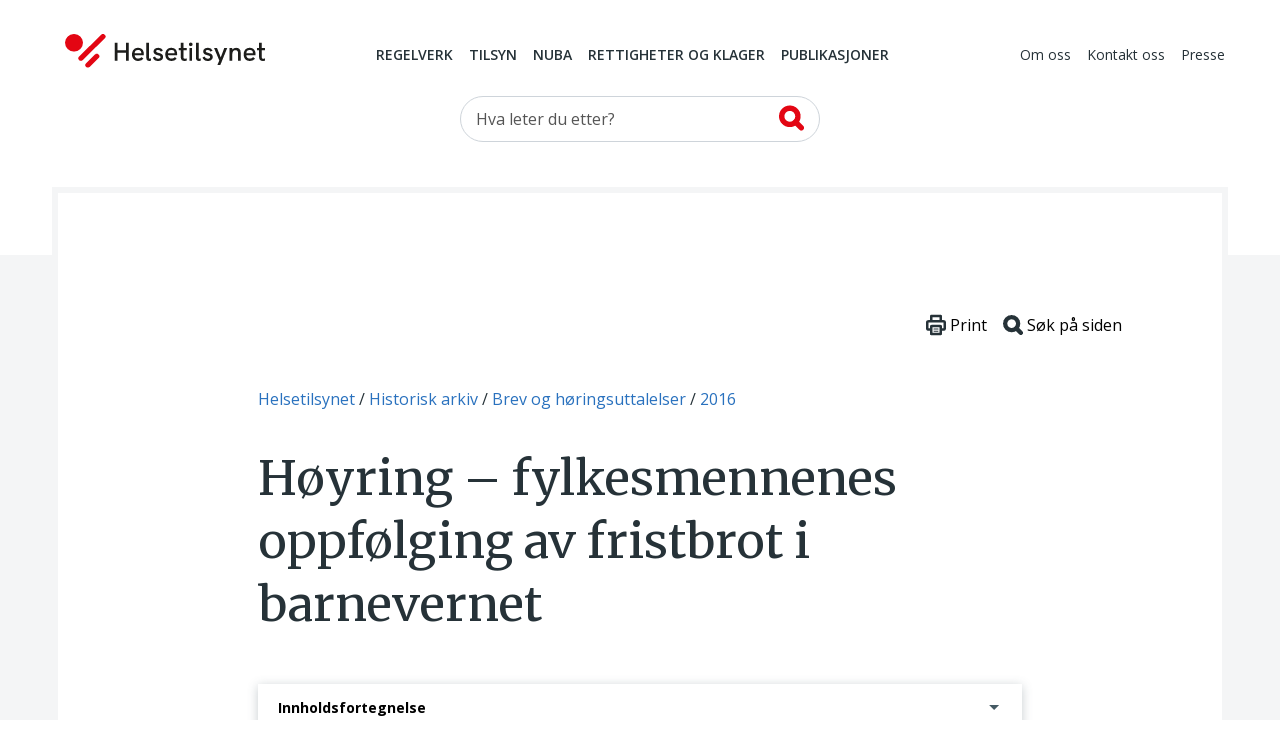

--- FILE ---
content_type: text/html; charset=utf-8
request_url: https://www.helsetilsynet.no/historisk-arkiv/brev-og-horingsuttalelser/2016/fylkesmennenes-oppfolging-av-fristbrot-i-barnevernet-hoeyring/
body_size: 14337
content:
<!DOCTYPE html>
<html lang="no" prefix="og: https://ogp.me/ns#">

<head>
    

<meta charset="utf-8" />
<title>H&#xF8;yring &#x2013; fylkesmennenes oppf&#xF8;lging av fristbrot i barnevernet | Helsetilsynet</title>
<meta name="pageID" content="24464">

<meta name="robots" content="all">
<meta name="viewport" content="width=device-width,height=device-height,shrink-to-fit=0,initial-scale=1">
<meta property="og:type" content="website">
<meta property="og:site_name" content="Helsetilsynet">
<meta property="og:title" content="H&#xF8;yring &#x2013; fylkesmennenes oppf&#xF8;lging av fristbrot i barnevernet">
<meta property="og:description" content="H&#xF8;yring av 12. februar 2016 fr&#xE5; Statens helsetilsyn til landets fylkesmenn">
<meta property="og:url" content="https://www.helsetilsynet.no/historisk-arkiv/brev-og-horingsuttalelser/2016/fylkesmennenes-oppfolging-av-fristbrot-i-barnevernet-hoeyring/">
<meta property="og:locale" content="no">

<link rel="preconnect" href="https://fonts.googleapis.com">
<link rel="preconnect" href="https://fonts.gstatic.com" crossorigin>
<link href="https://fonts.googleapis.com/css?family=Merriweather:400,900%7COpen+Sans:400,400i,600,600i,700" rel="stylesheet">

<link href="/dist/main-style.54f76652.css" rel="stylesheet" />
<link href="/dist/vendors-style.52d3f22b.css" rel="stylesheet" />
<link href="/dist/print-style.59e7136f.css" rel="stylesheet" />

<link href="https://www.helsetilsynet.no/historisk-arkiv/brev-og-horingsuttalelser/2016/fylkesmennenes-oppfolging-av-fristbrot-i-barnevernet-hoeyring/" rel="canonical" />



<script>
    var dataLayer = window.dataLayer || [];
</script>

<script type="text/javascript">
    !(function (cfg){function e(){cfg.onInit&&cfg.onInit(n)}var x,w,D,t,E,n,C=window,O=document,b=C.location,q="script",I="ingestionendpoint",L="disableExceptionTracking",j="ai.device.";"instrumentationKey"[x="toLowerCase"](),w="crossOrigin",D="POST",t="appInsightsSDK",E=cfg.name||"appInsights",(cfg.name||C[t])&&(C[t]=E),n=C[E]||function(g){var f=!1,m=!1,h={initialize:!0,queue:[],sv:"8",version:2,config:g};function v(e,t){var n={},i="Browser";function a(e){e=""+e;return 1===e.length?"0"+e:e}return n[j+"id"]=i[x](),n[j+"type"]=i,n["ai.operation.name"]=b&&b.pathname||"_unknown_",n["ai.internal.sdkVersion"]="javascript:snippet_"+(h.sv||h.version),{time:(i=new Date).getUTCFullYear()+"-"+a(1+i.getUTCMonth())+"-"+a(i.getUTCDate())+"T"+a(i.getUTCHours())+":"+a(i.getUTCMinutes())+":"+a(i.getUTCSeconds())+"."+(i.getUTCMilliseconds()/1e3).toFixed(3).slice(2,5)+"Z",iKey:e,name:"Microsoft.ApplicationInsights."+e.replace(/-/g,"")+"."+t,sampleRate:100,tags:n,data:{baseData:{ver:2}},ver:undefined,seq:"1",aiDataContract:undefined}}var n,i,t,a,y=-1,T=0,S=["js.monitor.azure.com","js.cdn.applicationinsights.io","js.cdn.monitor.azure.com","js0.cdn.applicationinsights.io","js0.cdn.monitor.azure.com","js2.cdn.applicationinsights.io","js2.cdn.monitor.azure.com","az416426.vo.msecnd.net"],o=g.url||cfg.src,r=function(){return s(o,null)};function s(d,t){if((n=navigator)&&(~(n=(n.userAgent||"").toLowerCase()).indexOf("msie")||~n.indexOf("trident/"))&&~d.indexOf("ai.3")&&(d=d.replace(/(\/)(ai\.3\.)([^\d]*)$/,function(e,t,n){return t+"ai.2"+n})),!1!==cfg.cr)for(var e=0;e<S.length;e++)if(0<d.indexOf(S[e])){y=e;break}var n,i=function(e){var a,t,n,i,o,r,s,c,u,l;h.queue=[],m||(0<=y&&T+1<S.length?(a=(y+T+1)%S.length,p(d.replace(/^(.*\/\/)([\w\.]*)(\/.*)$/,function(e,t,n,i){return t+S[a]+i})),T+=1):(f=m=!0,s=d,!0!==cfg.dle&&(c=(t=function(){var e,t={},n=g.connectionString;if(n)for(var i=n.split(";"),a=0;a<i.length;a++){var o=i[a].split("=");2===o.length&&(t[o[0][x]()]=o[1])}return t[I]||(e=(n=t.endpointsuffix)?t.location:null,t[I]="https://"+(e?e+".":"")+"dc."+(n||"services.visualstudio.com")),t}()).instrumentationkey||g.instrumentationKey||"",t=(t=(t=t[I])&&"/"===t.slice(-1)?t.slice(0,-1):t)?t+"/v2/track":g.endpointUrl,t=g.userOverrideEndpointUrl||t,(n=[]).push((i="SDK LOAD Failure: Failed to load Application Insights SDK script (See stack for details)",o=s,u=t,(l=(r=v(c,"Exception")).data).baseType="ExceptionData",l.baseData.exceptions=[{typeName:"SDKLoadFailed",message:i.replace(/\./g,"-"),hasFullStack:!1,stack:i+"\nSnippet failed to load ["+o+"] -- Telemetry is disabled\nHelp Link: https://go.microsoft.com/fwlink/?linkid=2128109\nHost: "+(b&&b.pathname||"_unknown_")+"\nEndpoint: "+u,parsedStack:[]}],r)),n.push((l=s,i=t,(u=(o=v(c,"Message")).data).baseType="MessageData",(r=u.baseData).message='AI (Internal): 99 message:"'+("SDK LOAD Failure: Failed to load Application Insights SDK script (See stack for details) ("+l+")").replace(/\"/g,"")+'"',r.properties={endpoint:i},o)),s=n,c=t,JSON&&((u=C.fetch)&&!cfg.useXhr?u(c,{method:D,body:JSON.stringify(s),mode:"cors"}):XMLHttpRequest&&((l=new XMLHttpRequest).open(D,c),l.setRequestHeader("Content-type","application/json"),l.send(JSON.stringify(s)))))))},a=function(e,t){m||setTimeout(function(){!t&&h.core||i()},500),f=!1},p=function(e){var n=O.createElement(q),e=(n.src=e,t&&(n.integrity=t),n.setAttribute("data-ai-name",E),cfg[w]);return!e&&""!==e||"undefined"==n[w]||(n[w]=e),n.onload=a,n.onerror=i,n.onreadystatechange=function(e,t){"loaded"!==n.readyState&&"complete"!==n.readyState||a(0,t)},cfg.ld&&cfg.ld<0?O.getElementsByTagName("head")[0].appendChild(n):setTimeout(function(){O.getElementsByTagName(q)[0].parentNode.appendChild(n)},cfg.ld||0),n};p(d)}cfg.sri&&(n=o.match(/^((http[s]?:\/\/.*\/)\w+(\.\d+){1,5})\.(([\w]+\.){0,2}js)$/))&&6===n.length?(d="".concat(n[1],".integrity.json"),i="@".concat(n[4]),l=window.fetch,t=function(e){if(!e.ext||!e.ext[i]||!e.ext[i].file)throw Error("Error Loading JSON response");var t=e.ext[i].integrity||null;s(o=n[2]+e.ext[i].file,t)},l&&!cfg.useXhr?l(d,{method:"GET",mode:"cors"}).then(function(e){return e.json()["catch"](function(){return{}})}).then(t)["catch"](r):XMLHttpRequest&&((a=new XMLHttpRequest).open("GET",d),a.onreadystatechange=function(){if(a.readyState===XMLHttpRequest.DONE)if(200===a.status)try{t(JSON.parse(a.responseText))}catch(e){r()}else r()},a.send())):o&&r();try{h.cookie=O.cookie}catch(k){}function e(e){for(;e.length;)!function(t){h[t]=function(){var e=arguments;f||h.queue.push(function(){h[t].apply(h,e)})}}(e.pop())}var c,u,l="track",d="TrackPage",p="TrackEvent",l=(e([l+"Event",l+"PageView",l+"Exception",l+"Trace",l+"DependencyData",l+"Metric",l+"PageViewPerformance","start"+d,"stop"+d,"start"+p,"stop"+p,"addTelemetryInitializer","setAuthenticatedUserContext","clearAuthenticatedUserContext","flush"]),h.SeverityLevel={Verbose:0,Information:1,Warning:2,Error:3,Critical:4},(g.extensionConfig||{}).ApplicationInsightsAnalytics||{});return!0!==g[L]&&!0!==l[L]&&(e(["_"+(c="onerror")]),u=C[c],C[c]=function(e,t,n,i,a){var o=u&&u(e,t,n,i,a);return!0!==o&&h["_"+c]({message:e,url:t,lineNumber:n,columnNumber:i,error:a,evt:C.event}),o},g.autoExceptionInstrumented=!0),h}(cfg.cfg),(C[E]=n).queue&&0===n.queue.length?(n.queue.push(e),n.trackPageView({})):e();})({
        src: "https://js.monitor.azure.com/scripts/b/ai.3.gbl.min.js",
        crossOrigin: "anonymous",
        cfg: {
            connectionString: "InstrumentationKey=c5a02ed8-e534-466b-ac3f-2b54716ee89c;IngestionEndpoint=https://norwayeast-0.in.applicationinsights.azure.com/;LiveEndpoint=https://norwayeast.livediagnostics.monitor.azure.com/;ApplicationId=c2504025-4325-4950-8fc2-de69f0253fa3",
            disableCookiesUsage: true,
            disablePageUnloadEvents: ['unload'],
        }});
</script>

<script>
    (function(w,d,s,l,i){w[l]=w[l]||[];w[l].push({'gtm.start':
            new Date().getTime(),event:'gtm.js'});var f=d.getElementsByTagName(s)[0],
        j=d.createElement(s),dl=l!='dataLayer'?'&l='+l:'';j.async=true;j.src=
        'https://www.googletagmanager.com/gtm.js?id='+i+dl;f.parentNode.insertBefore(j,f);
    })(window,document,'script','dataLayer','GTM-TGKH3D');</script>
    
    
</head>

<body class="layout form--ht articlePage">
    
<noscript><iframe src="https://www.googletagmanager.com/ns.html?id=GTM-TGKH3D" height="0" width="0" style="display:none;visibility:hidden"></iframe></noscript>
    
<header class="layout__header header">
    <a href="#main-content" class="btn--skip">
        <span>Hopp til hovedinnhold</span>
    </a>
    <div class="container">
        <nav class="header__primary navbar navbar-expand-md navbar--ht">
            <div class="navbar__wrapper">
                <a class="navbar-brand header__logo" href="/">
                    <img src="/UI/logo.svg" alt="Til forsiden">
                </a>
                <div class="mobile-toolbar d-md-none">
                    <div class="mobile-toolbar__list">
                        <button type="button" data-toggle="collapse" data-target="#mobileSearch"
                            aria-controls="mobileSearch" aria-expanded="false">
                            <svg>
                                <use href="/UI/sprite.svg#search"></use>
                            </svg>
                            <span class="sr-only">Vis søkefelt</span>
                        </button>

                        <button type="button" data-toggle="collapse" data-target="#headerMenu"
                            aria-controls="headerMenu" aria-expanded="false">
                            <svg>
                                <use href="/UI/sprite.svg#hamburger"></use>
                            </svg>
                            <span class="sr-only">Navigasjon</span>
                        </button>
                    </div>
                    <div class="mobile-toolbar__list mobile-toolbar__close">
                        <button id="mobileClose" type="button" aria-controls="headerMenu mobileSearch"
                            aria-expanded="true">
                            <svg>
                                <use href="/UI/sprite.svg#close">
                                </use>
                            </svg>
                            <span class="sr-only">Lukk</span>
                        </button>
                    </div>
                </div>
            </div>
            <div class="navbar__menu collapse navbar-collapse" id="headerMenu">
                <div class="navbar-collapse__wrapper">
        <div class="navbar-nav navbar-nav--primary">
                <a href="/regelverk/"
                    class="nav-item nav-link">Regelverk</a>
                <a href="/tilsyn/"
                    class="nav-item nav-link">Tilsyn</a>
                <a href="/nuba/"
                    class="nav-item nav-link">NUBA</a>
                <a href="/rettigheter-klagemuligheter/"
                    class="nav-item nav-link">Rettigheter og klager</a>
                <a href="/publikasjoner/"
                    class="nav-item nav-link">Publikasjoner</a>
        </div>
        <div class="navbar-nav navbar-nav--secondary">
                <a href="/om-oss/" class="nav-item nav-link">Om oss</a>
                <a href="/kontakt-oss/" class="nav-item nav-link">Kontakt oss</a>
                <a href="/presse/" class="nav-item nav-link">Presse</a>
        </div>
                </div>
            </div>
        </nav>

        <div class="collapse navbar-collapse d-md-block header__search" id="mobileSearch">
            <div class="wrapper">
        <div id="searchWrapper">
            <div class="col-md-4 mx-auto">
                <form role="search" method="get" action="/sokeside/" class="quickSearch">
                    <div class="input-group input--search">
                        <input class="_jsAutoCompleteSearch form-control"
                            aria-label="Søk etter" name="q"
                            type="search" placeholder="Hva leter du etter?"
                            data-search-url="/sokeside/AutoComplete" />
                        <span class="input-group-btn">
                            <button class="btn btn-secondary" type="submit">
                                <svg>
                                    <use href="/UI/sprite.svg#search-alt">
                                    </use>
                                </svg>
                                <span class="sr-only">Søk</span>
                            </button>
                        </span>
                    </div>
                </form>
            </div>
            <div class="col-md-10 col-lg-8 mx-auto _jsAutocomplete-container"></div>
        </div>
            </div>
        </div>

    </div>
</header>


    <main class="layout__body" id="main-content" tabindex="-1">
        


<div class="page page--article page--inspection" id="document">
    <div class="page__header">
        
<nav class="page__breadcrumbs" itemprop="breadcrumb" itemscope itemtype="https://schema.org/BreadcrumbList">
    <p class="sr-only">Du er her:</p>
            <span class="breadcrumbs__item" itemprop="itemListElement" itemscope itemtype="https://schema.org/ListItem">
                <meta itemprop="position" content="1"/>
                    <a itemprop="item" href="/">
                        <span itemprop="name">Helsetilsynet</span>
                    </a>
            </span>
            <span class="breadcrumbs__item" itemprop="itemListElement" itemscope itemtype="https://schema.org/ListItem">
                <meta itemprop="position" content="2"/>
                    <a itemprop="item" href="/historisk-arkiv/">
                        <span itemprop="name">Historisk arkiv</span>
                    </a>
            </span>
            <span class="breadcrumbs__item" itemprop="itemListElement" itemscope itemtype="https://schema.org/ListItem">
                <meta itemprop="position" content="3"/>
                    <a itemprop="item" href="/historisk-arkiv/brev-og-horingsuttalelser/">
                        <span itemprop="name">Brev og h&#xF8;ringsuttalelser</span>
                    </a>
            </span>
            <span class="breadcrumbs__item" itemprop="itemListElement" itemscope itemtype="https://schema.org/ListItem">
                <meta itemprop="position" content="4"/>
                    <a itemprop="item" href="/historisk-arkiv/brev-og-horingsuttalelser/2016/">
                        <span itemprop="name">2016</span>
                    </a>
            </span>
</nav>


        <div class="page__toolbar toolbar">                       
    <button class="toolbar__item" onClick="window.print()">
        <svg xmlns="http://www.w3.org/2000/svg" viewBox="0 0 79.59 82.22" style="width:1.25rem;">
            <defs>
                <style>
                    .cls-12,.cls-22{fill:#fff;stroke:#263238;stroke-linecap:round;stroke-miterlimit:10;}
                    .cls-12{stroke-width:10px;}
                    .cls-22{stroke-width:4px;}
                </style>
            </defs>
            <g data-name="Layer 2">
                <g data-name="Layer 1">
                    <rect class="cls-12" x="20.44" y="5" width="38.7" height="27.75" rx="1.69"></rect>
                    <rect class="cls-12" x="5" y="26.51" width="69.59" height="32.65" rx="5.07"></rect>
                    <rect class="cls-12" x="20.44" y="45.47" width="38.7" height="31.75" rx="1.69"></rect>
                    <line class="cls-22" x1="31.59" y1="57.17" x2="48" y2="57.17"></line>
                    <line class="cls-22" x1="31.59" y1="65.52" x2="48" y2="65.52"></line>
                </g>
            </g>
        </svg>
        <span>Print</span>
    </button>
    <button id="btnSearchHelp" class="toolbar__item" data-toggle="apopover" title="Søke på siden?" data-content="Trykk på Ctrl+F eller &#8984;+F for å åpne nettleserens innebygde søkefunksjon.">
        <svg xmlns="http://www.w3.org/2000/svg" viewBox="0 0 81.47 81.47" style="width:1.25rem;">
            <defs>
                <style>
                    .cls-13,.cls-23{fill:none;stroke:#263238;stroke-miterlimit:10;stroke-width:17.5px;}
                    .cls-23{stroke-linecap:round;}
                </style>
            </defs>
            <g data-name="Layer 2">
                <g data-name="Layer 1">
                    <circle class="cls-13" cx="35.21" cy="35.21" r="26.46"></circle>
                    <line class="cls-23" x1="54.01" y1="54.01" x2="72.72" y2="72.72"></line>
                </g>
            </g>
        </svg>
        <span>Søk på siden</span>
    </button>
</div>

        <h1 class="page__title"  style="hyphens: manual">H&#xF8;yring &#x2013; fylkesmennenes oppf&#xF8;lging av fristbrot i barnevernet</h1>

        <div class="page__ingress"  style="hyphens: manual">
            
        </div>


        



<nav class="toc collapsable" id="_jsPageMenu" data-selector="._jsArticleText &gt; h2, ._jsArticleText table thead h2">
    <button tabindex="0" data-toggle="collapse" data-target="#toc-body" aria-expanded="true" aria-controls="toc-body">
        <span class="toc__header collapsable__header toc__placeholder">Innholdsfortegnelse</span>
    </button>
    <div id="toc-body" class="collapse collapsable__body show">
        <div id="tocCollapsable" class="toc__body"></div>
    </div>
</nav>
<div id="tocbar" class="tocbar">
    <button class="tocbar__toggle-select" id="toggleTocSelect" data-open="">
        <span class="sr-only" id="toggleTocSelectText" data-open-text="Åpne innholdsfortegnelse" data-close-text="Lukk innholdsfortegnelse">
            Åpne innholdsfortegnelse
        </span>
    </button>
    <select id="tocSelect" class="custom-select--ht-tocbar" onchange="location = this.value;"></select>
</div>

        

    </div>

    <div class="page__body article">
            <table class="article-meta">
                    <tr>
                        <th>Fra:</th>
                        <td>Statens helsetilsyn</td>
                    </tr>

                    <tr>
                        <th>Til:</th>
                        <td>Landets fylkesmenn</td>
                    </tr>

                    <tr>
                        <th>Dato:</th>
                        <td >12.02.2016</td>
                    </tr>

                    <tr>
                        <th>Vår ref.:</th>
                        <td>2015/2017 1 BRE</td>
                    </tr>

            </table>
        <div class="_jsArticleText page__body article">
            <p>Statens helsetilsyn sender her forslag til retningsliner om fylkesmennenes oppfølging av fristbrot i barnevernet på høyring hos landets fylkesmenn.</p>
<p><span style="text-decoration: underline;">Høyringsfristen er 18. mars 2016.</span></p>
<p>Fylkesmannens tilsyn med barnevernsverksemda i kommunane (etter barnevernsloven<br />§ 2-3b) omfattar også å følgje med og eventuelt reagere dersom kommunen ikkje held tidsfristane for gjennomgang av meldingar og gjennomføring av undersøkingar.</p>
<p>I vår kontakt med fylkesmennene – t.d. på fagdagane i 2014 – har det kome tydeleg fram at det er stor skilnad på korleis fristbrot i barnevernet vert følgt opp. Dette gjeld både kor mykje ressursar som vert brukt på kontrollskjemaa frå kommunane, og når og korleis det vert reagert på mange og/eller lange fristbrot i barnevernet. Nokre legg mykje ressursar i dette arbeidet, andre mindre.</p>
<p>Viktige overordna prinsipp i barnevernsloven er at tenestene skal vere forsvarlege og til barnets beste. Ressursbruken på alle nivå innan barnevernet, må reflektere dette – også hos fylkesmennene. Ulike utfordringar i fylka vil derfor føre til ulike måtar å bruke ressursane på. At embeta som følgje av ulike utfordringar i fylka, prioriterer noko ulikt, er såleis nødvendig og riktig. Det er likevel uheldig dersom embeta blir for ulike når det gjeld når og korleis dei reagerer på fristbrot i kommunane, fordi dette fører til at same praksis i kommunane vert vurdert ulikt alt etter kva fylke kommunen ligg i.</p>
<p>Det er ønskeleg at embeta får ein meir einsarta praksis når det gjeld oppfølging av fristbrot i barnevernet. I forslaget til retningsliner er det derfor gitt føringar både for når og på kva måte dette skal gjerast. Retningslinene viser relevante moment fylkesmannen bør ta med i vurderinga av om det skal reagerast overfor ein kommune.</p>
<p>Med helsing</p>
<p><span class="signature_left">Sigrunn Madland etter fullmakt<br />avdelingsdirektør</span></p>
<p><span class="signature_right">Berit Roll Elgsaas<br />seniorrådgivar</span></p>
<p>&nbsp;</p>
<p>Brevet er godkjent elektronisk og blir derfor sendt utan underskrift</p>
<p><em>Saksbehandlar: Berit Roll Elgsaas, tlf. 21 52 98 50</em></p>
<p>&nbsp;</p>
<h2>Retningsliner for fylkesmannens behandling og oppfølging av fristbrot i barnevernet</h2>
<p>Fylkesmannen skal føre tilsyn med barnevernsverksemda i kommunane, jf barnevernsloven (bvl)&nbsp;§ 2-3b. Ifølgje same paragraf er Statens helsetilsyn overordna fagleg tilsynsmyndigheit. Desse retningslinene skal bidra til meir einsarta praksis mellom embeta når det gjeld behandling og oppfølging av fristbrot i barnevernet.</p>
<p>Formålet med tilsyn er å ivareta innbyggjarane sin rettstryggleik og bidra til nødvendig betring dersom praksis i tenestene ikkje er å tråd med lovverket. Tilsyn er lovlegkontroll og kontroll med at verksemdene yter forsvarlege tenester, og at det ikkje vert gjort urett for innbyggjarane.<br />Korleis tilsyn skal gjennomførast og følgjast opp er gjort greie for i ulike rettleiarar frå Helsetilsynet. For oppfølging av fristbrot i barnevernet er særleg desse to relevante:</p>
<ul>
<li><em>Veileder i behandling av tilsynssaker i barnevernloven </em>(Internserien 4/2015)</li>
<li><em>Retningslinjer for oppfølging og avslutning av tilsyn ved lovbrudd i virksomheter </em>(Internserien 8/2011).</li>
</ul>
<p>Tilsyn med barnevernsverksemda i kommunane omfattar mellom anna å følgje med og eventuelt reagere dersom kommunen ikkje held tidsfristane for gjennomgang av meldingar og gjennomføring av undersøkingar. Dette går fram av bvl § 6-9 og tilhøyrande forskrift gitt 16. desember 1992, <em>Forskrift om fylkesmannens adgang til å ilegge mulkt for oversittelse av fristene i barnevernloven §6-9.</em> Barnevernet skal gjennomgå og vurdere innkomne meldingar snarast og seinast innan ei veke, jf § 4-2. Undersøkingar skal gjennomførast snarast og seinast innan tre månader, i særlege tilfelle innan seks månader, jf §§ 4-3 og 6-9.</p>
<p>Formålet med tidsfristane er at barnevernet skal avdekkje omsorgssvikt eller andre skadelege forhold raskt – slik at barn får nødvendig hjelp til rett tid, jf § 1-1. Fristbrot for gjennomgang av meldingar eller gjennomføring av undersøkingar er lovbrot, og kan føre til at skadelege forhold ikkje vert avdekka eller at hjelpa kjem for seint. Det kan bli nødvendig for fylkesmannen å følgje barnevernstenesta/kommunen tett for å få til nødvendig endring i slike situasjonar. Det er rolla som tilsynsmyndigheit som gir høve til slik oppfølging.</p>
<p>Oppgåvene knytt til fylkesmannens behandling og oppfølging av fristbrot i barnevernet kan delast inn slik:<br />a) Gjennomgå og kontrollere fristskjema (kontrollskjema)<br />b) Vurdere om avgjerder om utvida undersøkingstid er i tråd med regelverket<br />c) Følgje opp kommunar med fristbrot</p>
<p><strong>a) Gjennomgå og kontrollere fristskjema (kontrollskjema)</strong><br />Barnevernstenesta i kommunen fyller ut kontrollskjema for kvar melding dei får. Kontrollskjemaet viser dato da meldinga vart motteke og når ho vart gjennomgått, samt eventuell startdato og sluttdato for undersøkinga. Dersom det er fristbrot i saka, skal årsaka til dette skrivast inn i kommentarfeltet.</p>
<p>Kommunane sender sluttførte kontrollskjema til fylkesmannen for gjennomgang og kontroll. Dette vert gjort kvartalsvis (eventuelt kvart halvår dersom fylkesmannen har bestemt det slik). Kopi av eventuell avgjerd om utvida undersøkingsfrist leggjast ved kontrollskjemaet.</p>
<p><strong>b) Vurdere om avgjerder om utvida undersøkingstid er i tråd med regelverket</strong><br />Dersom barnevernet har vedteke å utvide undersøkingstida, skal fylkesmannen vurdere om avgjerda om å utvide fristen er i tråd med regelverket eller ikkje. Det er berre i særlege tilfelle at fristen kan utvidast til seks månader, det vil seie når det er forhold ved saka (og ikkje tenesta!) som er av ein slik karakter at det er behov for særleg omfattande og tidkrevjande undersøkingar som ikkje let seg gjennomføre innan tre månader.</p>
<p>Frå og med 2013 presiserte BLD skiljet mellom barnevernstenestas rapportering om fristbrot og fylkesmannens vurdering av dette i halvårsrapporteringa. Frå da av skulle fylkesmannen rapportere i kor mange av sakene avgjerda om utvida undersøkingstid var godkjent. BLD gjorde greie for dette i brev 19.6.2013.</p>
<p>Det er viktig å skilje mellom grunnlag for utvida frist og årsak til fristbrot.</p>
<p>Fylkesmannen bør gi tilbakemelding til kommunen/barnevernstenesta dersom utvida frist ikkje er i tråd med regelverket («ikkje godkjent») og grunnen for dette.</p>
<p><strong>c) Følgje opp kommunar med fristbrot</strong><br />Etter å ha gått gjennom kontrollskjemaa og avgjerder om utvida undersøkingstid, vil fylkesmannen ha oversikt over:</p>
<ol>
<li>Kor mange meldings-/undersøkingssaker som kommunen har avslutta det aktuelle kvartalet (halvåret)</li>
<li>I kor mange av sakene kommunen har utvida undersøkingsfristen og om desse avgjerdene er i tråd med regelverket eller ikkje</li>
<li>Kor mange og kor lange fristbrot den enkelte barnevernstenesta har</li>
<li>Kva årsakene til fristbrota er</li>
<li>I kor stor del av sakene det er fristbrot</li>
</ol>
<p>På grunnlag av denne oversikta, må fylkesmanne ta stilling til om kommunen skal følgjast opp med tilsyn eller ikkje. Dersom ein kommune rapporterer om mange og/eller lange fristbrot eller har mange avgjerder om utvida undersøkingstid i strid med regelverket, kan dette vere grunnlag for tilsyn med barnevernet i kommunen. Det er ikkje mogleg å seie eksakt kva som er mange eller lange i denne samanhengen. For å vurdere om fylkesmannen skal starte tilsyn kan følgjande moment vere relevante:</p>
<ul>
<li>Større del fristbrot enn lands-/fylkesgjennomsnittet (men hugs «dei små tals lov»)</li>
<li>Kor mange av dei utvida undersøkingsfristane som ikkje er i tråd med regelverket</li>
<li>I kor mange av sakene med utvida frist er det fristbrot (brukt meir enn 6 månader)</li>
<li>Korleis har utviklinga vore ved dei seinaste rapporteringane</li>
<li>Kunnskap frå andre kjelder, t.d. klagesaker, tilsynssaker, råd og rettleiings-samtalar og medieoppslag</li>
</ul>
<p>Når fylkesmannen har bestemt seg for å starte tilsyn på grunnlag av fristbrot i barnevernet, bør dette følgje dei same trinna som er skissert i opptrappingsplanen i mulktforskrifta (§ 3):</p>
<ol>
<li>Finne ut kva som er årsaka/-ene til fristbrota.</li>
<li>Gi råd og rettleiing slik at fristbrot ikkje gjentek seg.</li>
<li>Dersom råd og rettleiing ikkje fører fram, kan fylkesmannen gje mulkt til kommunen.</li>
</ol>
<p>Fylkesmannen skal først klargjere kva som er årsaka/-ene til fristbrot, og kva som eventuelt er gjort for å bøte på forholda. Deretter skal fylkesmannen gi råd og rettleiing om kva som (ytterlegare) bør gjerast for å hindre fristbrot i framtida. Det er viktig at fylkesmannen er tydeleg på kva forhold som må rettast og kva frist kommunen har for dette. I utøvinga av tilsynsrolla ligg det at fylkesmannen er tydeleg i forventningane om kva som skal betrast, og at fylkesmannen er tett på kommunen slik at dette skjer innan rimeleg tid. Formålet her er betring av praksis i verksemda og at innbyggjarane får dei tenestene dei skal ha. Dette formålet må ein også ha framme når ein vurderer å gi mulkt: Formålet med mulkt er ikkje å straffe, men å bidra til lovlege tenester.</p>
<p>Dersom dette ikkje fører fram, kan fylkesmannen vurdere å gi mulkt til kommunen. Mulkt kan gis for ei enkelt sak eller for fleire eller gjentekne fristbrot. Mulkt er i denne samanhengen ikkje primært straff, men eit verkemiddel når ikkje andre tiltak fører til at barnevernet held fristane. I forarbeida (Ot.prp. nr 44 (1991-92), side 86) er dette uttrykt slik:<br /><em>Når det gjelder forslaget om sanksjoner ved fristoversittelse er ikke hensikten at enhver oversittelse av fristene skal følges opp med sanksjoner. Formålet med bestemmelsen er å gi fylkesmannen en hjemmel til å utøve sanksjoner der den enkelte kommunes barnevernvirksomhet er uforsvarlig, og andre reaksjoner ikke fører fram.</em></p>
<p>Når fylkesmannen vurderer å gi kommunen mulkt grunnlag av fristbrot, må ein vurdere alvoret i situasjonen og reagere i samsvar med dette. Her er det snakk om at barn ikkje får vurdert hjelpebehovet sitt innan dei fristane som barnevernsloven set. Dette kan få store konsekvensar</p>
<p>både for det enkelte barnet, familien og omgjevnadene. (For kommunen kan det også få konsekvensar ved at saka kan kome tilbake med større alvor eller som erstatningssak.)</p>
<p>Når mulkt skal fastsetjast, skal dette gjerast ut frå lengda på fristbrota, om barnevernet har brote fristane tidlegare, kor alvorleg situasjonen er og kva som er årsaka til fristbrota (§ 4 i mulktforskrifta). For storleik på mulkta og framgangsmåten elles vises det til mulktforskrifta.</p>
<p>Fylkesmannen skal samordne bruk av sanksjoner overfor kommunen, jf kommuneloven § 60e. Dette gjeld også ved fastsetjing av mulkt på grunnlag av fristbrot i barnevernet. Dersom fylkesmannen finn at det er nødvendig å gi mulkt, er dette enkeltvedtak etter forvaltningsloven. Dette stiller bestemte krav til saksbehandlinga, t.d. varsel, kontradiksjon og skriftleg vedtak med grunngjeving. Kommunen kan klage på vedtak om mulkt.</p>
        </div>
    </div>
</div>






    </main>
    

<footer class="layout__footer">
    <div class="footer">
        <div class="footer__navigation">
            <div class="container">
                <div class="row">
                    <div class="col-12">
                            <ul class="list-layout-links">
                                    <li><a href="/hvem-svarer-pa-hva/">Hvem svarer p&#xE5; hva?</a></li>
                                    <li><a href="/om-oss/ledige-stillinger/">Ledige stillingar</a></li>
                                    <li><a href="/tilgjengelighetserklaring/">Tilgjengelighetserkl&#xE6;ring</a></li>
                                    <li><a href="/personvern/">Personvern og informasjonskapsler</a></li>
                                    <li><a href="/historisk-arkiv/">Historisk arkiv</a></li>
                                    <li><a href="/presse/offentligheit-innsyn/">Offentlegheit og innsyn</a></li>
                            </ul>
                    </div>
                </div>
            </div>
        </div>

        <div class="footer__body">
            <div class="container">
                
<div class="row d-md-block" id="footer__lang-selector">
    <div class="col-12 col-md-4">
        <div class="lang-selector">
            <div class="lang-selector__header">
                <svg>
                    <use href="/UI/sprite.svg#globe"></use>
                </svg>
                <span>Språk</span>
            </div>
            <div class="lang-selector__dropdown">
                <form>
                    <label for="lang-selector" class="lang-selector__label">Velg språk</label>
                    <select name="lang-selector" class="lang-selector__select" onchange="location = this.value;" id="lang-selector">
                                <option selected="selected" value="/historisk-arkiv/brev-og-horingsuttalelser/2016/fylkesmennenes-oppfolging-av-fristbrot-i-barnevernet-hoeyring/">Norsk</option>
                                <option value="/en/">English</option>
                                <option value="/se-no/">Davvis&#xE1;megiella (Norga)</option>
                    </select>
                </form>
            </div>
        </div>
    </div>
</div>


                <div class="row" id="footer__main">
                    <div class="col-12 col-md-4 col-lg-3" id="footer__address">
                        <section class="block">
                            <div class="block__header">
                                <h2 class="block__title" id="h5o-17">Adresse</h2>
                            </div>
                            <div class="block__body">
                                <strong>Statens helsetilsyn</strong><br>
                                Postboks 231 Sk&#xF8;yen, 0213 Oslo<br>
                                Bes&#xF8;ksadresse: M&#xF8;llergata 24, Oslo <br/>
                                Telefon <a href="tel:(&#x2B;47)21529900">(&#x2B;47) 21 52 99 00</a><br>
                                    <a target="_blank" href="https://skjema.no/helsetilsynet">Kontaktskjema</a>
                                    <br>
                                <a href="mailto:postmottak@helsetilsynet.no">postmottak@helsetilsynet.no</a><br>
                                Org. nr. 974 761 394
                            </div>
                        </section>
                    </div>

        <div class="col-12 col-md-4" id="footer__social-links">
            <section class="block list-social-links list-social-links--two">
                <div class="block__header">
                    <h2 class="block__title" id="h5o-18">Følg oss</h2>
                </div>

                <div class="block__body">
                    <ul class="list__data">
                            <li>
                                <a href="https://nb-no.facebook.com/Statens-helsetilsyn-1400555500174690/">
                                    <svg>
                                        <use href="/UI/sprite.svg#facebook"></use>
                                    </svg>
                                    <span>Facebook</span>
                                </a>
                            </li>
                            <li>
                                <a href="/rss/">
                                    <svg>
                                        <use href="/UI/sprite.svg#rss"></use>
                                    </svg>
                                    <span>RSS-feed</span>
                                </a>
                            </li>
                            <li>
                                <a href="https://www.youtube.com/channel/UC3uE2Vkfinxc-m8XqpbeMQQ">
                                    <svg>
                                        <use href="/UI/sprite.svg#youtube"></use>
                                    </svg>
                                    <span>YouTube</span>
                                </a>
                            </li>
                            <li>
                                <a href="https://www.instagram.com/statens.helsetilsyn/">
                                    <svg>
                                        <use href="/UI/sprite.svg#instagram"></use>
                                    </svg>
                                    <span>Instagram</span>
                                </a>
                            </li>
                            <li>
                                <a href="https://vimeo.com/user21855061">
                                    <svg>
                                        <use href="/UI/sprite.svg#vimeo"></use>
                                    </svg>
                                    <span>Vimeo</span>
                                </a>
                            </li>
                            <li>
                                <a href="https://www.linkedin.com/company/statens-helsetilsyn/">
                                    <svg>
                                        <use href="/UI/sprite.svg#linkedin"></use>
                                    </svg>
                                    <span>LinkedIn</span>
                                </a>
                            </li>
                    </ul>
                </div>
            </section>
        </div>        
<div class="col-12 col-md-4 offset-lg-1 _jsAddSubscriber" id="footer__signup">
    <section class="block alert-signup">
        <div class="block__header">
            <h2 class="block__title" id="h5o-19">Få beskjed når vi publiserer</h2>
        </div>
        <div class="block__body _jsAddSubscriberForm">
<form action="/Article/AddSubscriber" method="post">                <div class="subscriber">
                    <div class="subscriber-row">
                        <label class="sr-only" for="subscriptionInput">Din e-postadresse:</label>
                        <input type="email" class="form-control" id="subscriptionInput" name="SubscriberEmail" placeholder="Din e-postadresse:"/>
                    </div>
                    <fieldset class="subscriber-frequency subscriber-row" role="group">
                        <legend><span class="is-hidden">Velg ønsket varslingsfrekvens</span></legend>
                        <label class="subscriber-frequency__item" aria-label="Daglig">
                            <input id="Daily" name="SubscribeFrequency" type="radio" value="Daily" /> Daglig
                        </label>
                        <label class="subscriber-frequency__item" aria-label="Ukentlig">
                            <input checked="checked" id="Weekly" name="SubscribeFrequency" type="radio" value="Weekly" /> Ukentlig
                        </label>
                        <label class="subscriber-frequency__item" aria-label="Månedlig">
                            <input id="Monthly" name="SubscribeFrequency" type="radio" value="Monthly" /> Månedlig
                        </label>
                    </fieldset>
                </div>
                <input type="submit" class="btn btn-primary btn-primary--red" value="Opprett nyhetsabonnement" />
<input name="__RequestVerificationToken" type="hidden" value="CfDJ8IyrmyX8jw1Gt3Sp4A8PcSvd3SV1P97ULSrtjyUnRxzx30eDEu5Uo0tJo3tbT3xO0SK5Tzf0mahGpb-DLHqZF60JDSEBMuXON4mj65xo7zhGBEqeu3FE4FTT0WUVw6lNacS-TUVCdM25afiwu-JBMQk" /></form>        </div>
        <div class="alert-signup__response">
            <p class="error error-sending">Det oppsto dessverre en feil. Prøv på nytt og kontakt oss hvis problemet vedvarer.</p>
            <p class="error-email">Du må oppgi en gyldig e-postadresse</p>
            <p class="success">Takk for at du meldte deg på. Du vil motta e-post så snart det er nytt innhold.</p>
            <p class="illegal">Du må oppgi en gyldig e-postadresse</p>
            <p class="exists">Det finnes allerede et abonnement for denne e-postadressen. Det ble derfor ikke opprettet et nytt.</p>
        </div>
    </section>
</div>                </div>

            </div>
        </div>
    </div>
</footer>


    <script async src="/dist/runtime.9d3baa69.js"></script><script async src="/dist/658.da694d8e.js"></script><script async src="/dist/vendors.ccb6c7ce.js"></script>
    <script async src="/dist/417.035fda74.js"></script><script async src="/dist/main.0b713144.js"></script>
    
    


    <script defer="defer" src="/Util/Find/epi-util/find.js"></script>
<script>
document.addEventListener('DOMContentLoaded',function(){if(typeof FindApi === 'function'){var api = new FindApi();api.setApplicationUrl('/');api.setServiceApiBaseUrl('/find_v2/');api.processEventFromCurrentUri();api.bindWindowEvents();api.bindAClickEvent();api.sendBufferedEvents();}})
</script>

</body>

</html>

--- FILE ---
content_type: text/css
request_url: https://www.helsetilsynet.no/dist/main-style.54f76652.css
body_size: 51178
content:
/*! normalize.css v8.0.1 | MIT License | github.com/necolas/normalize.css */main{display:block}h1{font-size:2em;margin:.67em 0}pre{font-family:monospace,monospace;font-size:1em}a{background-color:initial}abbr[title]{border-bottom:none;text-decoration:underline;-webkit-text-decoration:underline dotted;text-decoration:underline dotted}code,kbd,samp{font-family:monospace,monospace;font-size:1em}button,input,optgroup,select,textarea{font-size:100%;line-height:1.15}[type=button],[type=reset],[type=submit],button{-webkit-appearance:button}[type=button]:-moz-focusring,[type=reset]:-moz-focusring,[type=submit]:-moz-focusring,button:-moz-focusring{outline:1px dotted ButtonText}fieldset{padding:.35em .75em .625em}legend{box-sizing:border-box;display:table}[type=checkbox],[type=radio]{box-sizing:border-box;padding:0}[type=search]{-webkit-appearance:textfield}[type=search]::-webkit-search-decoration{-webkit-appearance:none}details{display:block}[hidden]{display:none}
/*!
 * Bootstrap v4.0.0-beta.2 (https://getbootstrap.com)
 * Copyright 2011-2017 The Bootstrap Authors
 * Copyright 2011-2017 Twitter, Inc.
 * Licensed under MIT (https://github.com/twbs/bootstrap/blob/master/LICENSE)
 */.align-baseline{vertical-align:initial!important}.align-top{vertical-align:top!important}.align-middle{vertical-align:middle!important}.align-bottom{vertical-align:bottom!important}.align-text-bottom{vertical-align:text-bottom!important}.align-text-top{vertical-align:text-top!important}.bg-primary{background-color:#267aa1!important}a.bg-primary:focus,a.bg-primary:hover,button.bg-primary:focus,button.bg-primary:hover{background-color:#1c5b78!important}.bg-secondary{background-color:#6c757d!important}a.bg-secondary:focus,a.bg-secondary:hover,button.bg-secondary:focus,button.bg-secondary:hover{background-color:#545b62!important}.bg-success{background-color:#28a745!important}a.bg-success:focus,a.bg-success:hover,button.bg-success:focus,button.bg-success:hover{background-color:#1e7e34!important}.bg-info{background-color:#17a2b8!important}a.bg-info:focus,a.bg-info:hover,button.bg-info:focus,button.bg-info:hover{background-color:#117a8b!important}.bg-warning{background-color:#ffc107!important}a.bg-warning:focus,a.bg-warning:hover,button.bg-warning:focus,button.bg-warning:hover{background-color:#d39e00!important}.bg-danger{background-color:#dc3545!important}a.bg-danger:focus,a.bg-danger:hover,button.bg-danger:focus,button.bg-danger:hover{background-color:#bd2130!important}.bg-light{background-color:#f8f9fa!important}a.bg-light:focus,a.bg-light:hover,button.bg-light:focus,button.bg-light:hover{background-color:#dae0e5!important}.bg-dark{background-color:#343a40!important}a.bg-dark:focus,a.bg-dark:hover,button.bg-dark:focus,button.bg-dark:hover{background-color:#1d2124!important}.bg-white{background-color:#fff!important}.bg-transparent{background-color:transparent!important}.border{border:1px solid #dee2e6!important}.border-top{border-top:1px solid #dee2e6!important}.border-right{border-right:1px solid #dee2e6!important}.border-bottom{border-bottom:1px solid #dee2e6!important}.border-left{border-left:1px solid #dee2e6!important}.border-0{border:0!important}.border-top-0{border-top:0!important}.border-right-0{border-right:0!important}.border-bottom-0{border-bottom:0!important}.border-left-0{border-left:0!important}.border-primary{border-color:#267aa1!important}.border-secondary{border-color:#6c757d!important}.border-success{border-color:#28a745!important}.border-info{border-color:#17a2b8!important}.border-warning{border-color:#ffc107!important}.border-danger{border-color:#dc3545!important}.border-light{border-color:#f8f9fa!important}.border-dark{border-color:#343a40!important}.border-white{border-color:#fff!important}.rounded{border-radius:3px!important}.rounded-top{border-top-left-radius:3px!important}.rounded-right,.rounded-top{border-top-right-radius:3px!important}.rounded-bottom,.rounded-right{border-bottom-right-radius:3px!important}.rounded-bottom,.rounded-left{border-bottom-left-radius:3px!important}.rounded-left{border-top-left-radius:3px!important}.rounded-circle{border-radius:50%!important}.rounded-0{border-radius:0!important}.clearfix:after{clear:both;content:"";display:block}.d-none{display:none!important}.d-inline{display:inline!important}.d-inline-block{display:inline-block!important}.d-block{display:block!important}.d-table{display:table!important}.d-table-row{display:table-row!important}.d-table-cell{display:table-cell!important}.d-flex{display:flex!important}.d-inline-flex{display:inline-flex!important}@media(min-width:576px){.d-sm-none{display:none!important}.d-sm-inline{display:inline!important}.d-sm-inline-block{display:inline-block!important}.d-sm-block{display:block!important}.d-sm-table{display:table!important}.d-sm-table-row{display:table-row!important}.d-sm-table-cell{display:table-cell!important}.d-sm-flex{display:flex!important}.d-sm-inline-flex{display:inline-flex!important}}@media(min-width:768px){.d-md-none{display:none!important}.d-md-inline{display:inline!important}.d-md-inline-block{display:inline-block!important}.d-md-block{display:block!important}.d-md-table{display:table!important}.d-md-table-row{display:table-row!important}.d-md-table-cell{display:table-cell!important}.d-md-flex{display:flex!important}.d-md-inline-flex{display:inline-flex!important}}@media(min-width:992px){.d-lg-none{display:none!important}.d-lg-inline{display:inline!important}.d-lg-inline-block{display:inline-block!important}.d-lg-block{display:block!important}.d-lg-table{display:table!important}.d-lg-table-row{display:table-row!important}.d-lg-table-cell{display:table-cell!important}.d-lg-flex{display:flex!important}.d-lg-inline-flex{display:inline-flex!important}}@media(min-width:1200px){.d-xl-none{display:none!important}.d-xl-inline{display:inline!important}.d-xl-inline-block{display:inline-block!important}.d-xl-block{display:block!important}.d-xl-table{display:table!important}.d-xl-table-row{display:table-row!important}.d-xl-table-cell{display:table-cell!important}.d-xl-flex{display:flex!important}.d-xl-inline-flex{display:inline-flex!important}}@media print{.d-print-none{display:none!important}.d-print-inline{display:inline!important}.d-print-inline-block{display:inline-block!important}.d-print-block{display:block!important}.d-print-table{display:table!important}.d-print-table-row{display:table-row!important}.d-print-table-cell{display:table-cell!important}.d-print-flex{display:flex!important}.d-print-inline-flex{display:inline-flex!important}}.embed-responsive{display:block;overflow:hidden;padding:0;position:relative;width:100%}.embed-responsive:before{content:"";display:block}.embed-responsive .embed-responsive-item,.embed-responsive embed,.embed-responsive iframe,.embed-responsive object,.embed-responsive video{border:0;bottom:0;height:100%;left:0;position:absolute;top:0;width:100%}.embed-responsive-21by9:before{padding-top:42.8571428571%}.embed-responsive-16by9:before{padding-top:56.25%}.embed-responsive-4by3:before{padding-top:75%}.embed-responsive-1by1:before{padding-top:100%}.flex-row{flex-direction:row!important}.flex-column{flex-direction:column!important}.flex-row-reverse{flex-direction:row-reverse!important}.flex-column-reverse{flex-direction:column-reverse!important}.flex-wrap{flex-wrap:wrap!important}.flex-nowrap{flex-wrap:nowrap!important}.flex-wrap-reverse{flex-wrap:wrap-reverse!important}.justify-content-start{justify-content:flex-start!important}.justify-content-end{justify-content:flex-end!important}.justify-content-center{justify-content:center!important}.justify-content-between{justify-content:space-between!important}.justify-content-around{justify-content:space-around!important}.align-items-start{align-items:flex-start!important}.align-items-end{align-items:flex-end!important}.align-items-center{align-items:center!important}.align-items-baseline{align-items:baseline!important}.align-items-stretch{align-items:stretch!important}.align-content-start{align-content:flex-start!important}.align-content-end{align-content:flex-end!important}.align-content-center{align-content:center!important}.align-content-between{align-content:space-between!important}.align-content-around{align-content:space-around!important}.align-content-stretch{align-content:stretch!important}.align-self-auto{align-self:auto!important}.align-self-start{align-self:flex-start!important}.align-self-end{align-self:flex-end!important}.align-self-center{align-self:center!important}.align-self-baseline{align-self:baseline!important}.align-self-stretch{align-self:stretch!important}@media(min-width:576px){.flex-sm-row{flex-direction:row!important}.flex-sm-column{flex-direction:column!important}.flex-sm-row-reverse{flex-direction:row-reverse!important}.flex-sm-column-reverse{flex-direction:column-reverse!important}.flex-sm-wrap{flex-wrap:wrap!important}.flex-sm-nowrap{flex-wrap:nowrap!important}.flex-sm-wrap-reverse{flex-wrap:wrap-reverse!important}.justify-content-sm-start{justify-content:flex-start!important}.justify-content-sm-end{justify-content:flex-end!important}.justify-content-sm-center{justify-content:center!important}.justify-content-sm-between{justify-content:space-between!important}.justify-content-sm-around{justify-content:space-around!important}.align-items-sm-start{align-items:flex-start!important}.align-items-sm-end{align-items:flex-end!important}.align-items-sm-center{align-items:center!important}.align-items-sm-baseline{align-items:baseline!important}.align-items-sm-stretch{align-items:stretch!important}.align-content-sm-start{align-content:flex-start!important}.align-content-sm-end{align-content:flex-end!important}.align-content-sm-center{align-content:center!important}.align-content-sm-between{align-content:space-between!important}.align-content-sm-around{align-content:space-around!important}.align-content-sm-stretch{align-content:stretch!important}.align-self-sm-auto{align-self:auto!important}.align-self-sm-start{align-self:flex-start!important}.align-self-sm-end{align-self:flex-end!important}.align-self-sm-center{align-self:center!important}.align-self-sm-baseline{align-self:baseline!important}.align-self-sm-stretch{align-self:stretch!important}}@media(min-width:768px){.flex-md-row{flex-direction:row!important}.flex-md-column{flex-direction:column!important}.flex-md-row-reverse{flex-direction:row-reverse!important}.flex-md-column-reverse{flex-direction:column-reverse!important}.flex-md-wrap{flex-wrap:wrap!important}.flex-md-nowrap{flex-wrap:nowrap!important}.flex-md-wrap-reverse{flex-wrap:wrap-reverse!important}.justify-content-md-start{justify-content:flex-start!important}.justify-content-md-end{justify-content:flex-end!important}.justify-content-md-center{justify-content:center!important}.justify-content-md-between{justify-content:space-between!important}.justify-content-md-around{justify-content:space-around!important}.align-items-md-start{align-items:flex-start!important}.align-items-md-end{align-items:flex-end!important}.align-items-md-center{align-items:center!important}.align-items-md-baseline{align-items:baseline!important}.align-items-md-stretch{align-items:stretch!important}.align-content-md-start{align-content:flex-start!important}.align-content-md-end{align-content:flex-end!important}.align-content-md-center{align-content:center!important}.align-content-md-between{align-content:space-between!important}.align-content-md-around{align-content:space-around!important}.align-content-md-stretch{align-content:stretch!important}.align-self-md-auto{align-self:auto!important}.align-self-md-start{align-self:flex-start!important}.align-self-md-end{align-self:flex-end!important}.align-self-md-center{align-self:center!important}.align-self-md-baseline{align-self:baseline!important}.align-self-md-stretch{align-self:stretch!important}}@media(min-width:992px){.flex-lg-row{flex-direction:row!important}.flex-lg-column{flex-direction:column!important}.flex-lg-row-reverse{flex-direction:row-reverse!important}.flex-lg-column-reverse{flex-direction:column-reverse!important}.flex-lg-wrap{flex-wrap:wrap!important}.flex-lg-nowrap{flex-wrap:nowrap!important}.flex-lg-wrap-reverse{flex-wrap:wrap-reverse!important}.justify-content-lg-start{justify-content:flex-start!important}.justify-content-lg-end{justify-content:flex-end!important}.justify-content-lg-center{justify-content:center!important}.justify-content-lg-between{justify-content:space-between!important}.justify-content-lg-around{justify-content:space-around!important}.align-items-lg-start{align-items:flex-start!important}.align-items-lg-end{align-items:flex-end!important}.align-items-lg-center{align-items:center!important}.align-items-lg-baseline{align-items:baseline!important}.align-items-lg-stretch{align-items:stretch!important}.align-content-lg-start{align-content:flex-start!important}.align-content-lg-end{align-content:flex-end!important}.align-content-lg-center{align-content:center!important}.align-content-lg-between{align-content:space-between!important}.align-content-lg-around{align-content:space-around!important}.align-content-lg-stretch{align-content:stretch!important}.align-self-lg-auto{align-self:auto!important}.align-self-lg-start{align-self:flex-start!important}.align-self-lg-end{align-self:flex-end!important}.align-self-lg-center{align-self:center!important}.align-self-lg-baseline{align-self:baseline!important}.align-self-lg-stretch{align-self:stretch!important}}@media(min-width:1200px){.flex-xl-row{flex-direction:row!important}.flex-xl-column{flex-direction:column!important}.flex-xl-row-reverse{flex-direction:row-reverse!important}.flex-xl-column-reverse{flex-direction:column-reverse!important}.flex-xl-wrap{flex-wrap:wrap!important}.flex-xl-nowrap{flex-wrap:nowrap!important}.flex-xl-wrap-reverse{flex-wrap:wrap-reverse!important}.justify-content-xl-start{justify-content:flex-start!important}.justify-content-xl-end{justify-content:flex-end!important}.justify-content-xl-center{justify-content:center!important}.justify-content-xl-between{justify-content:space-between!important}.justify-content-xl-around{justify-content:space-around!important}.align-items-xl-start{align-items:flex-start!important}.align-items-xl-end{align-items:flex-end!important}.align-items-xl-center{align-items:center!important}.align-items-xl-baseline{align-items:baseline!important}.align-items-xl-stretch{align-items:stretch!important}.align-content-xl-start{align-content:flex-start!important}.align-content-xl-end{align-content:flex-end!important}.align-content-xl-center{align-content:center!important}.align-content-xl-between{align-content:space-between!important}.align-content-xl-around{align-content:space-around!important}.align-content-xl-stretch{align-content:stretch!important}.align-self-xl-auto{align-self:auto!important}.align-self-xl-start{align-self:flex-start!important}.align-self-xl-end{align-self:flex-end!important}.align-self-xl-center{align-self:center!important}.align-self-xl-baseline{align-self:baseline!important}.align-self-xl-stretch{align-self:stretch!important}}.float-left{float:left!important}.float-right{float:right!important}.float-none{float:none!important}@media(min-width:576px){.float-sm-left{float:left!important}.float-sm-right{float:right!important}.float-sm-none{float:none!important}}@media(min-width:768px){.float-md-left{float:left!important}.float-md-right{float:right!important}.float-md-none{float:none!important}}@media(min-width:992px){.float-lg-left{float:left!important}.float-lg-right{float:right!important}.float-lg-none{float:none!important}}@media(min-width:1200px){.float-xl-left{float:left!important}.float-xl-right{float:right!important}.float-xl-none{float:none!important}}.position-static{position:static!important}.position-relative{position:relative!important}.position-absolute{position:absolute!important}.position-fixed{position:fixed!important}.position-sticky{position:-webkit-sticky!important;position:sticky!important}.fixed-top{top:0}.fixed-bottom,.fixed-top{left:0;position:fixed;right:0;z-index:1030}.fixed-bottom{bottom:0}@supports((position:-webkit-sticky) or (position:sticky)){.sticky-top{position:-webkit-sticky;position:sticky;top:0;z-index:1020}}.sr-only{height:1px;overflow:hidden;padding:0;position:absolute;width:1px;clip:rect(0,0,0,0);border:0;-webkit-clip-path:inset(50%);clip-path:inset(50%);white-space:nowrap}.sr-only-focusable:active,.sr-only-focusable:focus{height:auto;overflow:visible;position:static;width:auto;clip:auto;-webkit-clip-path:none;clip-path:none;white-space:normal}.w-25{width:25%!important}.w-50{width:50%!important}.w-75{width:75%!important}.w-100{width:100%!important}.h-25{height:25%!important}.h-50{height:50%!important}.h-75{height:75%!important}.h-100{height:100%!important}.mw-100{max-width:100%!important}.mh-100{max-height:100%!important}.m-0{margin:0!important}.mt-0,.my-0{margin-top:0!important}.mr-0,.mx-0{margin-right:0!important}.mb-0,.my-0{margin-bottom:0!important}.ml-0,.mx-0{margin-left:0!important}.m-1{margin:.25rem!important}.mt-1,.my-1{margin-top:.25rem!important}.mr-1,.mx-1{margin-right:.25rem!important}.mb-1,.my-1{margin-bottom:.25rem!important}.ml-1,.mx-1{margin-left:.25rem!important}.m-2{margin:.5rem!important}.mt-2,.my-2{margin-top:.5rem!important}.mr-2,.mx-2{margin-right:.5rem!important}.mb-2,.my-2{margin-bottom:.5rem!important}.ml-2,.mx-2{margin-left:.5rem!important}.m-3{margin:1rem!important}.mt-3,.my-3{margin-top:1rem!important}.mr-3,.mx-3{margin-right:1rem!important}.mb-3,.my-3{margin-bottom:1rem!important}.ml-3,.mx-3{margin-left:1rem!important}.m-4{margin:1.5rem!important}.mt-4,.my-4{margin-top:1.5rem!important}.mr-4,.mx-4{margin-right:1.5rem!important}.mb-4,.my-4{margin-bottom:1.5rem!important}.ml-4,.mx-4{margin-left:1.5rem!important}.m-5{margin:3rem!important}.mt-5,.my-5{margin-top:3rem!important}.mr-5,.mx-5{margin-right:3rem!important}.mb-5,.my-5{margin-bottom:3rem!important}.ml-5,.mx-5{margin-left:3rem!important}.p-0{padding:0!important}.pt-0,.py-0{padding-top:0!important}.pr-0,.px-0{padding-right:0!important}.pb-0,.py-0{padding-bottom:0!important}.pl-0,.px-0{padding-left:0!important}.p-1{padding:.25rem!important}.pt-1,.py-1{padding-top:.25rem!important}.pr-1,.px-1{padding-right:.25rem!important}.pb-1,.py-1{padding-bottom:.25rem!important}.pl-1,.px-1{padding-left:.25rem!important}.p-2{padding:.5rem!important}.pt-2,.py-2{padding-top:.5rem!important}.pr-2,.px-2{padding-right:.5rem!important}.pb-2,.py-2{padding-bottom:.5rem!important}.pl-2,.px-2{padding-left:.5rem!important}.p-3{padding:1rem!important}.pt-3,.py-3{padding-top:1rem!important}.pr-3,.px-3{padding-right:1rem!important}.pb-3,.py-3{padding-bottom:1rem!important}.pl-3,.px-3{padding-left:1rem!important}.p-4{padding:1.5rem!important}.pt-4,.py-4{padding-top:1.5rem!important}.pr-4,.px-4{padding-right:1.5rem!important}.pb-4,.py-4{padding-bottom:1.5rem!important}.pl-4,.px-4{padding-left:1.5rem!important}.p-5{padding:3rem!important}.pt-5,.py-5{padding-top:3rem!important}.pr-5,.px-5{padding-right:3rem!important}.pb-5,.py-5{padding-bottom:3rem!important}.pl-5,.px-5{padding-left:3rem!important}.m-auto{margin:auto!important}.mt-auto,.my-auto{margin-top:auto!important}.mr-auto,.mx-auto{margin-right:auto!important}.mb-auto,.my-auto{margin-bottom:auto!important}.ml-auto,.mx-auto{margin-left:auto!important}@media(min-width:576px){.m-sm-0{margin:0!important}.mt-sm-0,.my-sm-0{margin-top:0!important}.mr-sm-0,.mx-sm-0{margin-right:0!important}.mb-sm-0,.my-sm-0{margin-bottom:0!important}.ml-sm-0,.mx-sm-0{margin-left:0!important}.m-sm-1{margin:.25rem!important}.mt-sm-1,.my-sm-1{margin-top:.25rem!important}.mr-sm-1,.mx-sm-1{margin-right:.25rem!important}.mb-sm-1,.my-sm-1{margin-bottom:.25rem!important}.ml-sm-1,.mx-sm-1{margin-left:.25rem!important}.m-sm-2{margin:.5rem!important}.mt-sm-2,.my-sm-2{margin-top:.5rem!important}.mr-sm-2,.mx-sm-2{margin-right:.5rem!important}.mb-sm-2,.my-sm-2{margin-bottom:.5rem!important}.ml-sm-2,.mx-sm-2{margin-left:.5rem!important}.m-sm-3{margin:1rem!important}.mt-sm-3,.my-sm-3{margin-top:1rem!important}.mr-sm-3,.mx-sm-3{margin-right:1rem!important}.mb-sm-3,.my-sm-3{margin-bottom:1rem!important}.ml-sm-3,.mx-sm-3{margin-left:1rem!important}.m-sm-4{margin:1.5rem!important}.mt-sm-4,.my-sm-4{margin-top:1.5rem!important}.mr-sm-4,.mx-sm-4{margin-right:1.5rem!important}.mb-sm-4,.my-sm-4{margin-bottom:1.5rem!important}.ml-sm-4,.mx-sm-4{margin-left:1.5rem!important}.m-sm-5{margin:3rem!important}.mt-sm-5,.my-sm-5{margin-top:3rem!important}.mr-sm-5,.mx-sm-5{margin-right:3rem!important}.mb-sm-5,.my-sm-5{margin-bottom:3rem!important}.ml-sm-5,.mx-sm-5{margin-left:3rem!important}.p-sm-0{padding:0!important}.pt-sm-0,.py-sm-0{padding-top:0!important}.pr-sm-0,.px-sm-0{padding-right:0!important}.pb-sm-0,.py-sm-0{padding-bottom:0!important}.pl-sm-0,.px-sm-0{padding-left:0!important}.p-sm-1{padding:.25rem!important}.pt-sm-1,.py-sm-1{padding-top:.25rem!important}.pr-sm-1,.px-sm-1{padding-right:.25rem!important}.pb-sm-1,.py-sm-1{padding-bottom:.25rem!important}.pl-sm-1,.px-sm-1{padding-left:.25rem!important}.p-sm-2{padding:.5rem!important}.pt-sm-2,.py-sm-2{padding-top:.5rem!important}.pr-sm-2,.px-sm-2{padding-right:.5rem!important}.pb-sm-2,.py-sm-2{padding-bottom:.5rem!important}.pl-sm-2,.px-sm-2{padding-left:.5rem!important}.p-sm-3{padding:1rem!important}.pt-sm-3,.py-sm-3{padding-top:1rem!important}.pr-sm-3,.px-sm-3{padding-right:1rem!important}.pb-sm-3,.py-sm-3{padding-bottom:1rem!important}.pl-sm-3,.px-sm-3{padding-left:1rem!important}.p-sm-4{padding:1.5rem!important}.pt-sm-4,.py-sm-4{padding-top:1.5rem!important}.pr-sm-4,.px-sm-4{padding-right:1.5rem!important}.pb-sm-4,.py-sm-4{padding-bottom:1.5rem!important}.pl-sm-4,.px-sm-4{padding-left:1.5rem!important}.p-sm-5{padding:3rem!important}.pt-sm-5,.py-sm-5{padding-top:3rem!important}.pr-sm-5,.px-sm-5{padding-right:3rem!important}.pb-sm-5,.py-sm-5{padding-bottom:3rem!important}.pl-sm-5,.px-sm-5{padding-left:3rem!important}.m-sm-auto{margin:auto!important}.mt-sm-auto,.my-sm-auto{margin-top:auto!important}.mr-sm-auto,.mx-sm-auto{margin-right:auto!important}.mb-sm-auto,.my-sm-auto{margin-bottom:auto!important}.ml-sm-auto,.mx-sm-auto{margin-left:auto!important}}@media(min-width:768px){.m-md-0{margin:0!important}.mt-md-0,.my-md-0{margin-top:0!important}.mr-md-0,.mx-md-0{margin-right:0!important}.mb-md-0,.my-md-0{margin-bottom:0!important}.ml-md-0,.mx-md-0{margin-left:0!important}.m-md-1{margin:.25rem!important}.mt-md-1,.my-md-1{margin-top:.25rem!important}.mr-md-1,.mx-md-1{margin-right:.25rem!important}.mb-md-1,.my-md-1{margin-bottom:.25rem!important}.ml-md-1,.mx-md-1{margin-left:.25rem!important}.m-md-2{margin:.5rem!important}.mt-md-2,.my-md-2{margin-top:.5rem!important}.mr-md-2,.mx-md-2{margin-right:.5rem!important}.mb-md-2,.my-md-2{margin-bottom:.5rem!important}.ml-md-2,.mx-md-2{margin-left:.5rem!important}.m-md-3{margin:1rem!important}.mt-md-3,.my-md-3{margin-top:1rem!important}.mr-md-3,.mx-md-3{margin-right:1rem!important}.mb-md-3,.my-md-3{margin-bottom:1rem!important}.ml-md-3,.mx-md-3{margin-left:1rem!important}.m-md-4{margin:1.5rem!important}.mt-md-4,.my-md-4{margin-top:1.5rem!important}.mr-md-4,.mx-md-4{margin-right:1.5rem!important}.mb-md-4,.my-md-4{margin-bottom:1.5rem!important}.ml-md-4,.mx-md-4{margin-left:1.5rem!important}.m-md-5{margin:3rem!important}.mt-md-5,.my-md-5{margin-top:3rem!important}.mr-md-5,.mx-md-5{margin-right:3rem!important}.mb-md-5,.my-md-5{margin-bottom:3rem!important}.ml-md-5,.mx-md-5{margin-left:3rem!important}.p-md-0{padding:0!important}.pt-md-0,.py-md-0{padding-top:0!important}.pr-md-0,.px-md-0{padding-right:0!important}.pb-md-0,.py-md-0{padding-bottom:0!important}.pl-md-0,.px-md-0{padding-left:0!important}.p-md-1{padding:.25rem!important}.pt-md-1,.py-md-1{padding-top:.25rem!important}.pr-md-1,.px-md-1{padding-right:.25rem!important}.pb-md-1,.py-md-1{padding-bottom:.25rem!important}.pl-md-1,.px-md-1{padding-left:.25rem!important}.p-md-2{padding:.5rem!important}.pt-md-2,.py-md-2{padding-top:.5rem!important}.pr-md-2,.px-md-2{padding-right:.5rem!important}.pb-md-2,.py-md-2{padding-bottom:.5rem!important}.pl-md-2,.px-md-2{padding-left:.5rem!important}.p-md-3{padding:1rem!important}.pt-md-3,.py-md-3{padding-top:1rem!important}.pr-md-3,.px-md-3{padding-right:1rem!important}.pb-md-3,.py-md-3{padding-bottom:1rem!important}.pl-md-3,.px-md-3{padding-left:1rem!important}.p-md-4{padding:1.5rem!important}.pt-md-4,.py-md-4{padding-top:1.5rem!important}.pr-md-4,.px-md-4{padding-right:1.5rem!important}.pb-md-4,.py-md-4{padding-bottom:1.5rem!important}.pl-md-4,.px-md-4{padding-left:1.5rem!important}.p-md-5{padding:3rem!important}.pt-md-5,.py-md-5{padding-top:3rem!important}.pr-md-5,.px-md-5{padding-right:3rem!important}.pb-md-5,.py-md-5{padding-bottom:3rem!important}.pl-md-5,.px-md-5{padding-left:3rem!important}.m-md-auto{margin:auto!important}.mt-md-auto,.my-md-auto{margin-top:auto!important}.mr-md-auto,.mx-md-auto{margin-right:auto!important}.mb-md-auto,.my-md-auto{margin-bottom:auto!important}.ml-md-auto,.mx-md-auto{margin-left:auto!important}}@media(min-width:992px){.m-lg-0{margin:0!important}.mt-lg-0,.my-lg-0{margin-top:0!important}.mr-lg-0,.mx-lg-0{margin-right:0!important}.mb-lg-0,.my-lg-0{margin-bottom:0!important}.ml-lg-0,.mx-lg-0{margin-left:0!important}.m-lg-1{margin:.25rem!important}.mt-lg-1,.my-lg-1{margin-top:.25rem!important}.mr-lg-1,.mx-lg-1{margin-right:.25rem!important}.mb-lg-1,.my-lg-1{margin-bottom:.25rem!important}.ml-lg-1,.mx-lg-1{margin-left:.25rem!important}.m-lg-2{margin:.5rem!important}.mt-lg-2,.my-lg-2{margin-top:.5rem!important}.mr-lg-2,.mx-lg-2{margin-right:.5rem!important}.mb-lg-2,.my-lg-2{margin-bottom:.5rem!important}.ml-lg-2,.mx-lg-2{margin-left:.5rem!important}.m-lg-3{margin:1rem!important}.mt-lg-3,.my-lg-3{margin-top:1rem!important}.mr-lg-3,.mx-lg-3{margin-right:1rem!important}.mb-lg-3,.my-lg-3{margin-bottom:1rem!important}.ml-lg-3,.mx-lg-3{margin-left:1rem!important}.m-lg-4{margin:1.5rem!important}.mt-lg-4,.my-lg-4{margin-top:1.5rem!important}.mr-lg-4,.mx-lg-4{margin-right:1.5rem!important}.mb-lg-4,.my-lg-4{margin-bottom:1.5rem!important}.ml-lg-4,.mx-lg-4{margin-left:1.5rem!important}.m-lg-5{margin:3rem!important}.mt-lg-5,.my-lg-5{margin-top:3rem!important}.mr-lg-5,.mx-lg-5{margin-right:3rem!important}.mb-lg-5,.my-lg-5{margin-bottom:3rem!important}.ml-lg-5,.mx-lg-5{margin-left:3rem!important}.p-lg-0{padding:0!important}.pt-lg-0,.py-lg-0{padding-top:0!important}.pr-lg-0,.px-lg-0{padding-right:0!important}.pb-lg-0,.py-lg-0{padding-bottom:0!important}.pl-lg-0,.px-lg-0{padding-left:0!important}.p-lg-1{padding:.25rem!important}.pt-lg-1,.py-lg-1{padding-top:.25rem!important}.pr-lg-1,.px-lg-1{padding-right:.25rem!important}.pb-lg-1,.py-lg-1{padding-bottom:.25rem!important}.pl-lg-1,.px-lg-1{padding-left:.25rem!important}.p-lg-2{padding:.5rem!important}.pt-lg-2,.py-lg-2{padding-top:.5rem!important}.pr-lg-2,.px-lg-2{padding-right:.5rem!important}.pb-lg-2,.py-lg-2{padding-bottom:.5rem!important}.pl-lg-2,.px-lg-2{padding-left:.5rem!important}.p-lg-3{padding:1rem!important}.pt-lg-3,.py-lg-3{padding-top:1rem!important}.pr-lg-3,.px-lg-3{padding-right:1rem!important}.pb-lg-3,.py-lg-3{padding-bottom:1rem!important}.pl-lg-3,.px-lg-3{padding-left:1rem!important}.p-lg-4{padding:1.5rem!important}.pt-lg-4,.py-lg-4{padding-top:1.5rem!important}.pr-lg-4,.px-lg-4{padding-right:1.5rem!important}.pb-lg-4,.py-lg-4{padding-bottom:1.5rem!important}.pl-lg-4,.px-lg-4{padding-left:1.5rem!important}.p-lg-5{padding:3rem!important}.pt-lg-5,.py-lg-5{padding-top:3rem!important}.pr-lg-5,.px-lg-5{padding-right:3rem!important}.pb-lg-5,.py-lg-5{padding-bottom:3rem!important}.pl-lg-5,.px-lg-5{padding-left:3rem!important}.m-lg-auto{margin:auto!important}.mt-lg-auto,.my-lg-auto{margin-top:auto!important}.mr-lg-auto,.mx-lg-auto{margin-right:auto!important}.mb-lg-auto,.my-lg-auto{margin-bottom:auto!important}.ml-lg-auto,.mx-lg-auto{margin-left:auto!important}}@media(min-width:1200px){.m-xl-0{margin:0!important}.mt-xl-0,.my-xl-0{margin-top:0!important}.mr-xl-0,.mx-xl-0{margin-right:0!important}.mb-xl-0,.my-xl-0{margin-bottom:0!important}.ml-xl-0,.mx-xl-0{margin-left:0!important}.m-xl-1{margin:.25rem!important}.mt-xl-1,.my-xl-1{margin-top:.25rem!important}.mr-xl-1,.mx-xl-1{margin-right:.25rem!important}.mb-xl-1,.my-xl-1{margin-bottom:.25rem!important}.ml-xl-1,.mx-xl-1{margin-left:.25rem!important}.m-xl-2{margin:.5rem!important}.mt-xl-2,.my-xl-2{margin-top:.5rem!important}.mr-xl-2,.mx-xl-2{margin-right:.5rem!important}.mb-xl-2,.my-xl-2{margin-bottom:.5rem!important}.ml-xl-2,.mx-xl-2{margin-left:.5rem!important}.m-xl-3{margin:1rem!important}.mt-xl-3,.my-xl-3{margin-top:1rem!important}.mr-xl-3,.mx-xl-3{margin-right:1rem!important}.mb-xl-3,.my-xl-3{margin-bottom:1rem!important}.ml-xl-3,.mx-xl-3{margin-left:1rem!important}.m-xl-4{margin:1.5rem!important}.mt-xl-4,.my-xl-4{margin-top:1.5rem!important}.mr-xl-4,.mx-xl-4{margin-right:1.5rem!important}.mb-xl-4,.my-xl-4{margin-bottom:1.5rem!important}.ml-xl-4,.mx-xl-4{margin-left:1.5rem!important}.m-xl-5{margin:3rem!important}.mt-xl-5,.my-xl-5{margin-top:3rem!important}.mr-xl-5,.mx-xl-5{margin-right:3rem!important}.mb-xl-5,.my-xl-5{margin-bottom:3rem!important}.ml-xl-5,.mx-xl-5{margin-left:3rem!important}.p-xl-0{padding:0!important}.pt-xl-0,.py-xl-0{padding-top:0!important}.pr-xl-0,.px-xl-0{padding-right:0!important}.pb-xl-0,.py-xl-0{padding-bottom:0!important}.pl-xl-0,.px-xl-0{padding-left:0!important}.p-xl-1{padding:.25rem!important}.pt-xl-1,.py-xl-1{padding-top:.25rem!important}.pr-xl-1,.px-xl-1{padding-right:.25rem!important}.pb-xl-1,.py-xl-1{padding-bottom:.25rem!important}.pl-xl-1,.px-xl-1{padding-left:.25rem!important}.p-xl-2{padding:.5rem!important}.pt-xl-2,.py-xl-2{padding-top:.5rem!important}.pr-xl-2,.px-xl-2{padding-right:.5rem!important}.pb-xl-2,.py-xl-2{padding-bottom:.5rem!important}.pl-xl-2,.px-xl-2{padding-left:.5rem!important}.p-xl-3{padding:1rem!important}.pt-xl-3,.py-xl-3{padding-top:1rem!important}.pr-xl-3,.px-xl-3{padding-right:1rem!important}.pb-xl-3,.py-xl-3{padding-bottom:1rem!important}.pl-xl-3,.px-xl-3{padding-left:1rem!important}.p-xl-4{padding:1.5rem!important}.pt-xl-4,.py-xl-4{padding-top:1.5rem!important}.pr-xl-4,.px-xl-4{padding-right:1.5rem!important}.pb-xl-4,.py-xl-4{padding-bottom:1.5rem!important}.pl-xl-4,.px-xl-4{padding-left:1.5rem!important}.p-xl-5{padding:3rem!important}.pt-xl-5,.py-xl-5{padding-top:3rem!important}.pr-xl-5,.px-xl-5{padding-right:3rem!important}.pb-xl-5,.py-xl-5{padding-bottom:3rem!important}.pl-xl-5,.px-xl-5{padding-left:3rem!important}.m-xl-auto{margin:auto!important}.mt-xl-auto,.my-xl-auto{margin-top:auto!important}.mr-xl-auto,.mx-xl-auto{margin-right:auto!important}.mb-xl-auto,.my-xl-auto{margin-bottom:auto!important}.ml-xl-auto,.mx-xl-auto{margin-left:auto!important}}.text-justify{text-align:justify!important}.text-nowrap{white-space:nowrap!important}.text-truncate{overflow:hidden;text-overflow:ellipsis;white-space:nowrap}.text-left{text-align:left!important}.text-right{text-align:right!important}.text-center{text-align:center!important}@media(min-width:576px){.text-sm-left{text-align:left!important}.text-sm-right{text-align:right!important}.text-sm-center{text-align:center!important}}@media(min-width:768px){.text-md-left{text-align:left!important}.text-md-right{text-align:right!important}.text-md-center{text-align:center!important}}@media(min-width:992px){.text-lg-left{text-align:left!important}.text-lg-right{text-align:right!important}.text-lg-center{text-align:center!important}}@media(min-width:1200px){.text-xl-left{text-align:left!important}.text-xl-right{text-align:right!important}.text-xl-center{text-align:center!important}}.text-lowercase{text-transform:lowercase!important}.text-uppercase{text-transform:uppercase!important}.text-capitalize{text-transform:capitalize!important}.font-weight-light{font-weight:300!important}.font-weight-normal{font-weight:400!important}.font-weight-bold{font-weight:600!important}.font-italic{font-style:italic!important}.text-white{color:#fff!important}.text-primary{color:#267aa1!important}a.text-primary:focus,a.text-primary:hover{color:#1c5b78!important}.text-secondary{color:#6c757d!important}a.text-secondary:focus,a.text-secondary:hover{color:#545b62!important}.text-success{color:#28a745!important}a.text-success:focus,a.text-success:hover{color:#1e7e34!important}.text-info{color:#17a2b8!important}a.text-info:focus,a.text-info:hover{color:#117a8b!important}.text-warning{color:#ffc107!important}a.text-warning:focus,a.text-warning:hover{color:#d39e00!important}.text-danger{color:#dc3545!important}a.text-danger:focus,a.text-danger:hover{color:#bd2130!important}.text-light{color:#f8f9fa!important}a.text-light:focus,a.text-light:hover{color:#dae0e5!important}.text-dark{color:#343a40!important}a.text-dark:focus,a.text-dark:hover{color:#1d2124!important}.text-muted{color:#6c757d!important}.text-hide{background-color:transparent;border:0;color:transparent;font:0/0 a;text-shadow:none}.visible{visibility:visible!important}.invisible{visibility:hidden!important}.FormSubmitButton,.btn{border-radius:3px;display:inline-block;font-size:1rem;font-weight:400;line-height:1.5;padding:.375rem .75rem;text-align:center;transition:color .15s ease-in-out,background-color .15s ease-in-out,border-color .15s ease-in-out,box-shadow .15s ease-in-out;-webkit-user-select:none;-moz-user-select:none;user-select:none;vertical-align:middle;white-space:nowrap}.FormSubmitButton:focus,.FormSubmitButton:hover,.btn:focus,.btn:hover{text-decoration:none}.FormSubmitButton:focus,.btn.focus,.btn:focus,.focus.FormSubmitButton{box-shadow:0 0 0 .2rem rgba(38,122,161,.25);outline:0}.FormSubmitButton:disabled,.btn.disabled,.btn:disabled,.disabled.FormSubmitButton{opacity:.65}.FormSubmitButton:not(:disabled):not(.disabled),.btn:not(:disabled):not(.disabled){cursor:pointer}.FormSubmitButton:not(:disabled):not(.disabled).active,.FormSubmitButton:not(:disabled):not(.disabled):active,.btn:not(:disabled):not(.disabled).active,.btn:not(:disabled):not(.disabled):active{background-image:none}a.btn.disabled,a.disabled.FormSubmitButton,fieldset:disabled a.FormSubmitButton,fieldset:disabled a.btn{pointer-events:none}.FormSubmitButton,.btn-primary{background-color:#267aa1;border-color:#267aa1;color:#fff}.FormSubmitButton:hover,.btn-primary:hover{background-color:#1f6382;border-color:#1c5b78;color:#fff}.FormSubmitButton:focus,.btn-primary.focus,.btn-primary:focus,.focus.FormSubmitButton{box-shadow:0 0 0 .2rem rgba(38,122,161,.5)}.FormSubmitButton:disabled,.btn-primary.disabled,.btn-primary:disabled,.disabled.FormSubmitButton{background-color:#267aa1;border-color:#267aa1;color:#fff}.FormSubmitButton:not(:disabled):not(.disabled).active,.FormSubmitButton:not(:disabled):not(.disabled):active,.btn-primary:not(:disabled):not(.disabled).active,.btn-primary:not(:disabled):not(.disabled):active,.show>.btn-primary.dropdown-toggle,.show>.dropdown-toggle.FormSubmitButton{background-color:#1c5b78;border-color:#1a536e;color:#fff}.FormSubmitButton:not(:disabled):not(.disabled).active:focus,.FormSubmitButton:not(:disabled):not(.disabled):active:focus,.btn-primary:not(:disabled):not(.disabled).active:focus,.btn-primary:not(:disabled):not(.disabled):active:focus,.show>.btn-primary.dropdown-toggle:focus,.show>.dropdown-toggle.FormSubmitButton:focus{box-shadow:0 0 0 .2rem rgba(38,122,161,.5)}.btn-secondary{background-color:#6c757d;border-color:#6c757d;color:#fff}.btn-secondary:hover{background-color:#5a6268;border-color:#545b62;color:#fff}.btn-secondary.focus,.btn-secondary:focus{box-shadow:0 0 0 .2rem hsla(208,7%,46%,.5)}.btn-secondary.disabled,.btn-secondary:disabled{background-color:#6c757d;border-color:#6c757d;color:#fff}.btn-secondary:not(:disabled):not(.disabled).active,.btn-secondary:not(:disabled):not(.disabled):active,.show>.btn-secondary.dropdown-toggle{background-color:#545b62;border-color:#4e555b;color:#fff}.btn-secondary:not(:disabled):not(.disabled).active:focus,.btn-secondary:not(:disabled):not(.disabled):active:focus,.show>.btn-secondary.dropdown-toggle:focus{box-shadow:0 0 0 .2rem hsla(208,7%,46%,.5)}.btn-success{background-color:#28a745;border-color:#28a745;color:#fff}.btn-success:hover{background-color:#218838;border-color:#1e7e34;color:#fff}.btn-success.focus,.btn-success:focus{box-shadow:0 0 0 .2rem rgba(40,167,69,.5)}.btn-success.disabled,.btn-success:disabled{background-color:#28a745;border-color:#28a745;color:#fff}.btn-success:not(:disabled):not(.disabled).active,.btn-success:not(:disabled):not(.disabled):active,.show>.btn-success.dropdown-toggle{background-color:#1e7e34;border-color:#1c7430;color:#fff}.btn-success:not(:disabled):not(.disabled).active:focus,.btn-success:not(:disabled):not(.disabled):active:focus,.show>.btn-success.dropdown-toggle:focus{box-shadow:0 0 0 .2rem rgba(40,167,69,.5)}.btn-info{background-color:#17a2b8;border-color:#17a2b8;color:#fff}.btn-info:hover{background-color:#138496;border-color:#117a8b;color:#fff}.btn-info.focus,.btn-info:focus{box-shadow:0 0 0 .2rem rgba(23,162,184,.5)}.btn-info.disabled,.btn-info:disabled{background-color:#17a2b8;border-color:#17a2b8;color:#fff}.btn-info:not(:disabled):not(.disabled).active,.btn-info:not(:disabled):not(.disabled):active,.show>.btn-info.dropdown-toggle{background-color:#117a8b;border-color:#10707f;color:#fff}.btn-info:not(:disabled):not(.disabled).active:focus,.btn-info:not(:disabled):not(.disabled):active:focus,.show>.btn-info.dropdown-toggle:focus{box-shadow:0 0 0 .2rem rgba(23,162,184,.5)}.btn-warning{background-color:#ffc107;border-color:#ffc107;color:#212529}.btn-warning:hover{background-color:#e0a800;border-color:#d39e00;color:#212529}.btn-warning.focus,.btn-warning:focus{box-shadow:0 0 0 .2rem rgba(255,193,7,.5)}.btn-warning.disabled,.btn-warning:disabled{background-color:#ffc107;border-color:#ffc107;color:#212529}.btn-warning:not(:disabled):not(.disabled).active,.btn-warning:not(:disabled):not(.disabled):active,.show>.btn-warning.dropdown-toggle{background-color:#d39e00;border-color:#c69500;color:#212529}.btn-warning:not(:disabled):not(.disabled).active:focus,.btn-warning:not(:disabled):not(.disabled):active:focus,.show>.btn-warning.dropdown-toggle:focus{box-shadow:0 0 0 .2rem rgba(255,193,7,.5)}.btn-danger{background-color:#dc3545;border-color:#dc3545;color:#fff}.btn-danger:hover{background-color:#c82333;border-color:#bd2130;color:#fff}.btn-danger.focus,.btn-danger:focus{box-shadow:0 0 0 .2rem rgba(220,53,69,.5)}.btn-danger.disabled,.btn-danger:disabled{background-color:#dc3545;border-color:#dc3545;color:#fff}.btn-danger:not(:disabled):not(.disabled).active,.btn-danger:not(:disabled):not(.disabled):active,.show>.btn-danger.dropdown-toggle{background-color:#bd2130;border-color:#b21f2d;color:#fff}.btn-danger:not(:disabled):not(.disabled).active:focus,.btn-danger:not(:disabled):not(.disabled):active:focus,.show>.btn-danger.dropdown-toggle:focus{box-shadow:0 0 0 .2rem rgba(220,53,69,.5)}.btn-light{background-color:#f8f9fa;border-color:#f8f9fa;color:#212529}.btn-light:hover{background-color:#e2e6ea;border-color:#dae0e5;color:#212529}.btn-light.focus,.btn-light:focus{box-shadow:0 0 0 .2rem rgba(248,249,250,.5)}.btn-light.disabled,.btn-light:disabled{background-color:#f8f9fa;border-color:#f8f9fa;color:#212529}.btn-light:not(:disabled):not(.disabled).active,.btn-light:not(:disabled):not(.disabled):active,.show>.btn-light.dropdown-toggle{background-color:#dae0e5;border-color:#d3d9df;color:#212529}.btn-light:not(:disabled):not(.disabled).active:focus,.btn-light:not(:disabled):not(.disabled):active:focus,.show>.btn-light.dropdown-toggle:focus{box-shadow:0 0 0 .2rem rgba(248,249,250,.5)}.btn-dark{background-color:#343a40;border-color:#343a40;color:#fff}.btn-dark:hover{background-color:#23272b;border-color:#1d2124;color:#fff}.btn-dark.focus,.btn-dark:focus{box-shadow:0 0 0 .2rem rgba(52,58,64,.5)}.btn-dark.disabled,.btn-dark:disabled{background-color:#343a40;border-color:#343a40;color:#fff}.btn-dark:not(:disabled):not(.disabled).active,.btn-dark:not(:disabled):not(.disabled):active,.show>.btn-dark.dropdown-toggle{background-color:#1d2124;border-color:#171a1d;color:#fff}.btn-dark:not(:disabled):not(.disabled).active:focus,.btn-dark:not(:disabled):not(.disabled):active:focus,.show>.btn-dark.dropdown-toggle:focus{box-shadow:0 0 0 .2rem rgba(52,58,64,.5)}.btn-outline-primary{background-color:transparent;background-image:none;border-color:#267aa1;color:#267aa1}.btn-outline-primary:hover{background-color:#267aa1;border-color:#267aa1;color:#fff}.btn-outline-primary.focus,.btn-outline-primary:focus{box-shadow:0 0 0 .2rem rgba(38,122,161,.5)}.btn-outline-primary.disabled,.btn-outline-primary:disabled{background-color:transparent;color:#267aa1}.btn-outline-primary:not(:disabled):not(.disabled).active,.btn-outline-primary:not(:disabled):not(.disabled):active,.show>.btn-outline-primary.dropdown-toggle{background-color:#267aa1;border-color:#267aa1;color:#fff}.btn-outline-primary:not(:disabled):not(.disabled).active:focus,.btn-outline-primary:not(:disabled):not(.disabled):active:focus,.show>.btn-outline-primary.dropdown-toggle:focus{box-shadow:0 0 0 .2rem rgba(38,122,161,.5)}.btn-outline-secondary{background-color:transparent;background-image:none;border-color:#6c757d;color:#6c757d}.btn-outline-secondary:hover{background-color:#6c757d;border-color:#6c757d;color:#fff}.btn-outline-secondary.focus,.btn-outline-secondary:focus{box-shadow:0 0 0 .2rem hsla(208,7%,46%,.5)}.btn-outline-secondary.disabled,.btn-outline-secondary:disabled{background-color:transparent;color:#6c757d}.btn-outline-secondary:not(:disabled):not(.disabled).active,.btn-outline-secondary:not(:disabled):not(.disabled):active,.show>.btn-outline-secondary.dropdown-toggle{background-color:#6c757d;border-color:#6c757d;color:#fff}.btn-outline-secondary:not(:disabled):not(.disabled).active:focus,.btn-outline-secondary:not(:disabled):not(.disabled):active:focus,.show>.btn-outline-secondary.dropdown-toggle:focus{box-shadow:0 0 0 .2rem hsla(208,7%,46%,.5)}.btn-outline-success{background-color:transparent;background-image:none;border-color:#28a745;color:#28a745}.btn-outline-success:hover{background-color:#28a745;border-color:#28a745;color:#fff}.btn-outline-success.focus,.btn-outline-success:focus{box-shadow:0 0 0 .2rem rgba(40,167,69,.5)}.btn-outline-success.disabled,.btn-outline-success:disabled{background-color:transparent;color:#28a745}.btn-outline-success:not(:disabled):not(.disabled).active,.btn-outline-success:not(:disabled):not(.disabled):active,.show>.btn-outline-success.dropdown-toggle{background-color:#28a745;border-color:#28a745;color:#fff}.btn-outline-success:not(:disabled):not(.disabled).active:focus,.btn-outline-success:not(:disabled):not(.disabled):active:focus,.show>.btn-outline-success.dropdown-toggle:focus{box-shadow:0 0 0 .2rem rgba(40,167,69,.5)}.btn-outline-info{background-color:transparent;background-image:none;border-color:#17a2b8;color:#17a2b8}.btn-outline-info:hover{background-color:#17a2b8;border-color:#17a2b8;color:#fff}.btn-outline-info.focus,.btn-outline-info:focus{box-shadow:0 0 0 .2rem rgba(23,162,184,.5)}.btn-outline-info.disabled,.btn-outline-info:disabled{background-color:transparent;color:#17a2b8}.btn-outline-info:not(:disabled):not(.disabled).active,.btn-outline-info:not(:disabled):not(.disabled):active,.show>.btn-outline-info.dropdown-toggle{background-color:#17a2b8;border-color:#17a2b8;color:#fff}.btn-outline-info:not(:disabled):not(.disabled).active:focus,.btn-outline-info:not(:disabled):not(.disabled):active:focus,.show>.btn-outline-info.dropdown-toggle:focus{box-shadow:0 0 0 .2rem rgba(23,162,184,.5)}.btn-outline-warning{background-color:transparent;background-image:none;border-color:#ffc107;color:#ffc107}.btn-outline-warning:hover{background-color:#ffc107;border-color:#ffc107;color:#212529}.btn-outline-warning.focus,.btn-outline-warning:focus{box-shadow:0 0 0 .2rem rgba(255,193,7,.5)}.btn-outline-warning.disabled,.btn-outline-warning:disabled{background-color:transparent;color:#ffc107}.btn-outline-warning:not(:disabled):not(.disabled).active,.btn-outline-warning:not(:disabled):not(.disabled):active,.show>.btn-outline-warning.dropdown-toggle{background-color:#ffc107;border-color:#ffc107;color:#212529}.btn-outline-warning:not(:disabled):not(.disabled).active:focus,.btn-outline-warning:not(:disabled):not(.disabled):active:focus,.show>.btn-outline-warning.dropdown-toggle:focus{box-shadow:0 0 0 .2rem rgba(255,193,7,.5)}.btn-outline-danger{background-color:transparent;background-image:none;border-color:#dc3545;color:#dc3545}.btn-outline-danger:hover{background-color:#dc3545;border-color:#dc3545;color:#fff}.btn-outline-danger.focus,.btn-outline-danger:focus{box-shadow:0 0 0 .2rem rgba(220,53,69,.5)}.btn-outline-danger.disabled,.btn-outline-danger:disabled{background-color:transparent;color:#dc3545}.btn-outline-danger:not(:disabled):not(.disabled).active,.btn-outline-danger:not(:disabled):not(.disabled):active,.show>.btn-outline-danger.dropdown-toggle{background-color:#dc3545;border-color:#dc3545;color:#fff}.btn-outline-danger:not(:disabled):not(.disabled).active:focus,.btn-outline-danger:not(:disabled):not(.disabled):active:focus,.show>.btn-outline-danger.dropdown-toggle:focus{box-shadow:0 0 0 .2rem rgba(220,53,69,.5)}.btn-outline-light{background-color:transparent;background-image:none;border-color:#f8f9fa;color:#f8f9fa}.btn-outline-light:hover{background-color:#f8f9fa;border-color:#f8f9fa;color:#212529}.btn-outline-light.focus,.btn-outline-light:focus{box-shadow:0 0 0 .2rem rgba(248,249,250,.5)}.btn-outline-light.disabled,.btn-outline-light:disabled{background-color:transparent;color:#f8f9fa}.btn-outline-light:not(:disabled):not(.disabled).active,.btn-outline-light:not(:disabled):not(.disabled):active,.show>.btn-outline-light.dropdown-toggle{background-color:#f8f9fa;border-color:#f8f9fa;color:#212529}.btn-outline-light:not(:disabled):not(.disabled).active:focus,.btn-outline-light:not(:disabled):not(.disabled):active:focus,.show>.btn-outline-light.dropdown-toggle:focus{box-shadow:0 0 0 .2rem rgba(248,249,250,.5)}.btn-outline-dark{background-color:transparent;background-image:none;border-color:#343a40;color:#343a40}.btn-outline-dark:hover{background-color:#343a40;border-color:#343a40;color:#fff}.btn-outline-dark.focus,.btn-outline-dark:focus{box-shadow:0 0 0 .2rem rgba(52,58,64,.5)}.btn-outline-dark.disabled,.btn-outline-dark:disabled{background-color:transparent;color:#343a40}.btn-outline-dark:not(:disabled):not(.disabled).active,.btn-outline-dark:not(:disabled):not(.disabled):active,.show>.btn-outline-dark.dropdown-toggle{background-color:#343a40;border-color:#343a40;color:#fff}.btn-outline-dark:not(:disabled):not(.disabled).active:focus,.btn-outline-dark:not(:disabled):not(.disabled):active:focus,.show>.btn-outline-dark.dropdown-toggle:focus{box-shadow:0 0 0 .2rem rgba(52,58,64,.5)}.btn-link{background-color:transparent;color:#2971be;font-weight:400}.btn-link:hover{background-color:transparent;color:#1b4c7f}.btn-link.focus,.btn-link:focus,.btn-link:hover{border-color:transparent;text-decoration:underline}.btn-link.focus,.btn-link:focus{box-shadow:none}.btn-link.disabled,.btn-link:disabled{color:#6c757d}.btn-lg{border-radius:.3rem;font-size:1.25rem;line-height:1.5;padding:.5rem 1rem}.btn-sm{border-radius:.2rem;font-size:.875rem;line-height:1.5;padding:.25rem .5rem}.btn-block{display:block;width:100%}.btn-block+.btn-block{margin-top:.5rem}input[type=button].btn-block,input[type=reset].btn-block,input[type=submit].btn-block{width:100%}.custom-control{display:block;min-height:1.5rem;padding-left:1.5rem;position:relative}.custom-control-inline{display:inline-flex;margin-right:1rem}.custom-control-input{opacity:0;position:absolute;z-index:-1}.custom-control-input:checked~.custom-control-label:before{background-color:#455a64;color:#fff}.custom-control-input:focus~.custom-control-label:before{box-shadow:0 0 0 1px #fff,0 0 0 .2rem rgba(38,122,161,.25)}.custom-control-input:active~.custom-control-label:before{background-color:#94cce6;color:#fff}.custom-control-input:disabled~.custom-control-label{color:#6c757d}.custom-control-input:disabled~.custom-control-label:before{background-color:#e9ecef}.custom-control-label{margin-bottom:0}.custom-control-label:before{background-color:#dee2e6;pointer-events:none;-webkit-user-select:none;-moz-user-select:none;user-select:none}.custom-control-label:after,.custom-control-label:before{content:"";display:block;height:1rem;left:0;position:absolute;top:.25rem;width:1rem}.custom-control-label:after{background-position:50%;background-repeat:no-repeat;background-size:50% 50%}.custom-checkbox .custom-control-label:before{border-radius:3px}.custom-checkbox .custom-control-input:checked~.custom-control-label:before{background-color:#455a64}.custom-checkbox .custom-control-input:checked~.custom-control-label:after{background-image:url("data:image/svg+xml;charset=utf8,%3Csvg xmlns=%27http://www.w3.org/2000/svg%27 viewBox=%270 0 24 24%27%3E%3Cpolygon id=%27check%27 fill=%27white%27 points=%2717.3,7 10.7,13.6 7.4,10.3 6,11.7 10.7,16.4 18.7,8.4%27 /%3E%3C/svg%3E")}.custom-checkbox .custom-control-input:indeterminate~.custom-control-label:before{background-color:#267aa1}.custom-checkbox .custom-control-input:indeterminate~.custom-control-label:after{background-image:url("data:image/svg+xml;charset=utf8,%3Csvg xmlns=%27http://www.w3.org/2000/svg%27 viewBox=%270 0 4 4%27%3E%3Cpath stroke=%27%23fff%27 d=%27M0 2h4%27/%3E%3C/svg%3E")}.custom-checkbox .custom-control-input:disabled:checked~.custom-control-label:before,.custom-checkbox .custom-control-input:disabled:indeterminate~.custom-control-label:before{background-color:rgba(38,122,161,.5)}.custom-radio .custom-control-label:before{border-radius:50%}.custom-radio .custom-control-input:checked~.custom-control-label:before{background-color:#455a64}.custom-radio .custom-control-input:checked~.custom-control-label:after{background-image:url("data:image/svg+xml;charset=utf8,%3Csvg xmlns=%27http://www.w3.org/2000/svg%27 viewBox=%27-4 -4 8 8%27%3E%3Ccircle r=%273%27 fill=%27%23fff%27/%3E%3C/svg%3E")}.custom-radio .custom-control-input:disabled:checked~.custom-control-label:before{background-color:rgba(38,122,161,.5)}.custom-select{-webkit-appearance:none;-moz-appearance:none;appearance:none;background:#fff url("data:image/svg+xml;charset=utf8,%3Csvg xmlns=%27http://www.w3.org/2000/svg%27 viewBox=%270 0 4 5%27%3E%3Cpath fill=%27%23343a40%27 d=%27M2 0L0 2h4zm0 5L0 3h4z%27/%3E%3C/svg%3E") no-repeat right .75rem center;background-size:8px 10px;border:1px solid #ced4da;border-radius:3px;color:#495057;display:inline-block;height:calc(2.25rem + 2px);line-height:1.5;padding:.375rem 1.75rem .375rem .75rem;vertical-align:middle;width:100%}.custom-select:focus{border-color:#6bb8dc;box-shadow:inset 0 1px 2px rgba(0,0,0,.075),0 0 5px rgba(107,184,220,.5);outline:0}.custom-select:focus::-ms-value{background-color:#fff;color:#495057}.custom-select[multiple],.custom-select[size]:not([size="1"]){background-image:none;height:auto;padding-right:.75rem}.custom-select:disabled{background-color:#e9ecef;color:#6c757d}.custom-select::-ms-expand{opacity:0}.custom-select-sm{font-size:75%;height:calc(1.8125rem + 2px)}.custom-select-lg,.custom-select-sm{padding-bottom:.375rem;padding-top:.375rem}.custom-select-lg{font-size:125%;height:calc(2.875rem + 2px)}.custom-file{display:inline-block;margin-bottom:0}.custom-file,.custom-file-input{height:calc(2.25rem + 2px);position:relative;width:100%}.custom-file-input{margin:0;opacity:0;z-index:2}.custom-file-input:focus~.custom-file-control{border-color:#6bb8dc;box-shadow:0 0 0 .2rem rgba(38,122,161,.25)}.custom-file-input:focus~.custom-file-control:before{border-color:#6bb8dc}.custom-file-input:lang(en)~.custom-file-label:after{content:"Browse"}.custom-file-label{background-color:#fff;border:1px solid #ced4da;border-radius:3px;height:calc(2.25rem + 2px);left:0;z-index:1}.custom-file-label,.custom-file-label:after{color:#495057;line-height:1.5;padding:.375rem .75rem;position:absolute;right:0;top:0}.custom-file-label:after{background-color:#e9ecef;border-left:1px solid #ced4da;border-radius:0 3px 3px 0;bottom:0;content:"Browse";display:block;height:2.25rem;z-index:3}.dropdown,.dropup{position:relative}.dropdown-toggle:after{border-bottom:0;border-left:.3em solid transparent;border-right:.3em solid transparent;border-top:.3em solid;content:"";display:inline-block;height:0;margin-left:.255em;vertical-align:.255em;width:0}.dropdown-toggle:empty:after{margin-left:0}.dropdown-menu{background-clip:padding-box;background-color:#fff;border:1px solid rgba(0,0,0,.15);border-radius:3px;color:#263238;display:none;float:left;font-size:1rem;left:0;list-style:none;margin:.125rem 0 0;min-width:10rem;padding:.5rem 0;position:absolute;text-align:left;top:100%;z-index:1000}.dropup .dropdown-menu{margin-bottom:.125rem;margin-top:0}.dropup .dropdown-toggle:after{border-bottom:.3em solid;border-left:.3em solid transparent;border-right:.3em solid transparent;border-top:0;content:"";display:inline-block;height:0;margin-left:.255em;vertical-align:.255em;width:0}.dropup .dropdown-toggle:empty:after{margin-left:0}.dropright .dropdown-menu{margin-left:.125rem;margin-top:0}.dropright .dropdown-toggle:after{border-bottom:.3em solid transparent;border-left:.3em solid;border-top:.3em solid transparent;content:"";display:inline-block;height:0;margin-left:.255em;vertical-align:.255em;width:0}.dropright .dropdown-toggle:empty:after{margin-left:0}.dropright .dropdown-toggle:after{vertical-align:0}.dropleft .dropdown-menu{margin-right:.125rem;margin-top:0}.dropleft .dropdown-toggle:after{content:"";display:inline-block;display:none;height:0;margin-left:.255em;vertical-align:.255em;width:0}.dropleft .dropdown-toggle:before{border-bottom:.3em solid transparent;border-right:.3em solid;border-top:.3em solid transparent;content:"";display:inline-block;height:0;margin-right:.255em;vertical-align:.255em;width:0}.dropleft .dropdown-toggle:empty:after{margin-left:0}.dropleft .dropdown-toggle:before{vertical-align:0}.dropdown-divider{border-top:1px solid #e9ecef;height:0;margin:.5rem 0;overflow:hidden}.dropdown-item{background-color:transparent;border:0;clear:both;color:#212529;display:block;font-weight:400;padding:.25rem 1.5rem;text-align:inherit;white-space:nowrap;width:100%}.dropdown-item:focus,.dropdown-item:hover{background-color:#f8f9fa;color:#16181b;text-decoration:none}.dropdown-item.active,.dropdown-item:active{background-color:#267aa1;color:#fff;text-decoration:none}.dropdown-item.disabled,.dropdown-item:disabled{background-color:transparent;color:#6c757d}.dropdown-menu.show{display:block}.dropdown-header{color:#6c757d;display:block;font-size:.875rem;margin-bottom:0;padding:.5rem 1.5rem;white-space:nowrap}.form-control{background-clip:padding-box;background-color:#fff;border:1px solid #ced4da;border-radius:3px;color:#495057;display:block;font-size:1rem;line-height:1.5;padding:.375rem .75rem;transition:border-color .15s ease-in-out,box-shadow .15s ease-in-out;width:100%}.form-control::-ms-expand{background-color:transparent;border:0}.form-control:focus{background-color:#fff;border-color:#6bb8dc;box-shadow:0 0 0 .2rem rgba(38,122,161,.25);color:#495057;outline:0}.form-control::-webkit-input-placeholder{color:#6c757d;opacity:1}.form-control::placeholder{color:#6c757d;opacity:1}.form-control:disabled,.form-control[readonly]{background-color:#e9ecef;opacity:1}select.form-control:not([size]):not([multiple]){height:calc(2.25rem + 2px)}select.form-control:focus::-ms-value{background-color:#fff;color:#495057}.form-control-file,.form-control-range{display:block;width:100%}.col-form-label{font-size:inherit;line-height:1.5;margin-bottom:0;padding-bottom:calc(.375rem + 1px);padding-top:calc(.375rem + 1px)}.col-form-label-lg{font-size:1.25rem;line-height:1.5;padding-bottom:calc(.5rem + 1px);padding-top:calc(.5rem + 1px)}.col-form-label-sm{font-size:.875rem;line-height:1.5;padding-bottom:calc(.25rem + 1px);padding-top:calc(.25rem + 1px)}.form-control-plaintext{background-color:transparent;border:solid transparent;border-width:1px 0;display:block;line-height:1.5;margin-bottom:0;padding-bottom:.375rem;padding-top:.375rem;width:100%}.form-control-plaintext.form-control-lg,.form-control-plaintext.form-control-sm,.input-group-lg>.form-control-plaintext.form-control,.input-group-lg>.input-group-append>.form-control-plaintext.FormSubmitButton,.input-group-lg>.input-group-append>.form-control-plaintext.btn,.input-group-lg>.input-group-append>.form-control-plaintext.input-group-text,.input-group-lg>.input-group-prepend>.form-control-plaintext.FormSubmitButton,.input-group-lg>.input-group-prepend>.form-control-plaintext.btn,.input-group-lg>.input-group-prepend>.form-control-plaintext.input-group-text,.input-group-sm>.form-control-plaintext.form-control,.input-group-sm>.input-group-append>.form-control-plaintext.FormSubmitButton,.input-group-sm>.input-group-append>.form-control-plaintext.btn,.input-group-sm>.input-group-append>.form-control-plaintext.input-group-text,.input-group-sm>.input-group-prepend>.form-control-plaintext.FormSubmitButton,.input-group-sm>.input-group-prepend>.form-control-plaintext.btn,.input-group-sm>.input-group-prepend>.form-control-plaintext.input-group-text{padding-left:0;padding-right:0}.form-control-sm,.input-group-sm>.form-control,.input-group-sm>.input-group-append>.FormSubmitButton,.input-group-sm>.input-group-append>.btn,.input-group-sm>.input-group-append>.input-group-text,.input-group-sm>.input-group-prepend>.FormSubmitButton,.input-group-sm>.input-group-prepend>.btn,.input-group-sm>.input-group-prepend>.input-group-text{border-radius:.2rem;font-size:.875rem;line-height:1.5;padding:.25rem .5rem}.input-group-sm>.input-group-append>select.FormSubmitButton:not([size]):not([multiple]),.input-group-sm>.input-group-append>select.btn:not([size]):not([multiple]),.input-group-sm>.input-group-append>select.input-group-text:not([size]):not([multiple]),.input-group-sm>.input-group-prepend>select.FormSubmitButton:not([size]):not([multiple]),.input-group-sm>.input-group-prepend>select.btn:not([size]):not([multiple]),.input-group-sm>.input-group-prepend>select.input-group-text:not([size]):not([multiple]),.input-group-sm>select.form-control:not([size]):not([multiple]),select.form-control-sm:not([size]):not([multiple]){height:calc(1.8125rem + 2px)}.form-control-lg,.input-group-lg>.form-control,.input-group-lg>.input-group-append>.FormSubmitButton,.input-group-lg>.input-group-append>.btn,.input-group-lg>.input-group-append>.input-group-text,.input-group-lg>.input-group-prepend>.FormSubmitButton,.input-group-lg>.input-group-prepend>.btn,.input-group-lg>.input-group-prepend>.input-group-text{border-radius:.3rem;font-size:1.25rem;line-height:1.5;padding:.5rem 1rem}.input-group-lg>.input-group-append>select.FormSubmitButton:not([size]):not([multiple]),.input-group-lg>.input-group-append>select.btn:not([size]):not([multiple]),.input-group-lg>.input-group-append>select.input-group-text:not([size]):not([multiple]),.input-group-lg>.input-group-prepend>select.FormSubmitButton:not([size]):not([multiple]),.input-group-lg>.input-group-prepend>select.btn:not([size]):not([multiple]),.input-group-lg>.input-group-prepend>select.input-group-text:not([size]):not([multiple]),.input-group-lg>select.form-control:not([size]):not([multiple]),select.form-control-lg:not([size]):not([multiple]){height:calc(2.875rem + 2px)}.form-group{margin-bottom:1rem}.form-text{display:block;margin-top:.25rem}.form-row{display:flex;flex-wrap:wrap;margin-left:-5px;margin-right:-5px}.form-row>.col,.form-row>[class*=col-]{padding-left:5px;padding-right:5px}.form-check{display:block;padding-left:1.25rem;position:relative}.form-check-input{margin-left:-1.25rem;margin-top:.3rem;position:absolute}.form-check-input:disabled~.form-check-label{color:#6c757d}.form-check-label{margin-bottom:0}.form-check-inline{align-items:center;display:inline-flex;margin-right:.75rem;padding-left:0}.form-check-inline .form-check-input{margin-left:0;margin-right:.3125rem;margin-top:0;position:static}.valid-feedback{color:#28a745;display:none;font-size:80%;margin-top:.25rem;width:100%}.valid-tooltip{background-color:rgba(40,167,69,.8);border-radius:.2rem;color:#fff;display:none;font-size:.875rem;line-height:1;margin-top:.1rem;max-width:100%;padding:.5rem;position:absolute;top:100%;z-index:5}.custom-select.is-valid,.form-control.is-valid,.was-validated .custom-select:valid,.was-validated .form-control:valid{border-color:#28a745}.custom-select.is-valid:focus,.form-control.is-valid:focus,.was-validated .custom-select:valid:focus,.was-validated .form-control:valid:focus{border-color:#28a745;box-shadow:0 0 0 .2rem rgba(40,167,69,.25)}.custom-select.is-valid~.valid-feedback,.custom-select.is-valid~.valid-tooltip,.form-control.is-valid~.valid-feedback,.form-control.is-valid~.valid-tooltip,.was-validated .custom-select:valid~.valid-feedback,.was-validated .custom-select:valid~.valid-tooltip,.was-validated .form-control:valid~.valid-feedback,.was-validated .form-control:valid~.valid-tooltip{display:block}.form-check-input.is-valid~.form-check-label,.was-validated .form-check-input:valid~.form-check-label{color:#28a745}.form-check-input.is-valid~.valid-feedback,.form-check-input.is-valid~.valid-tooltip,.was-validated .form-check-input:valid~.valid-feedback,.was-validated .form-check-input:valid~.valid-tooltip{display:block}.custom-control-input.is-valid~.custom-control-label,.was-validated .custom-control-input:valid~.custom-control-label{color:#28a745}.custom-control-input.is-valid~.custom-control-label:before,.was-validated .custom-control-input:valid~.custom-control-label:before{background-color:#71dd8a}.custom-control-input.is-valid~.valid-feedback,.custom-control-input.is-valid~.valid-tooltip,.was-validated .custom-control-input:valid~.valid-feedback,.was-validated .custom-control-input:valid~.valid-tooltip{display:block}.custom-control-input.is-valid:checked~.custom-control-label:before,.was-validated .custom-control-input:valid:checked~.custom-control-label:before{background-color:#34ce57}.custom-control-input.is-valid:focus~.custom-control-label:before,.was-validated .custom-control-input:valid:focus~.custom-control-label:before{box-shadow:0 0 0 1px #fff,0 0 0 .2rem rgba(40,167,69,.25)}.custom-file-input.is-valid~.custom-file-label,.was-validated .custom-file-input:valid~.custom-file-label{border-color:#28a745}.custom-file-input.is-valid~.custom-file-label:before,.was-validated .custom-file-input:valid~.custom-file-label:before{border-color:inherit}.custom-file-input.is-valid~.valid-feedback,.custom-file-input.is-valid~.valid-tooltip,.was-validated .custom-file-input:valid~.valid-feedback,.was-validated .custom-file-input:valid~.valid-tooltip{display:block}.custom-file-input.is-valid:focus~.custom-file-label,.was-validated .custom-file-input:valid:focus~.custom-file-label{box-shadow:0 0 0 .2rem rgba(40,167,69,.25)}.invalid-feedback{color:#dc3545;display:none;font-size:80%;margin-top:.25rem;width:100%}.invalid-tooltip{background-color:rgba(220,53,69,.8);border-radius:.2rem;color:#fff;display:none;font-size:.875rem;line-height:1;margin-top:.1rem;max-width:100%;padding:.5rem;position:absolute;top:100%;z-index:5}.custom-select.is-invalid,.form-control.is-invalid,.was-validated .custom-select:invalid,.was-validated .form-control:invalid{border-color:#dc3545}.custom-select.is-invalid:focus,.form-control.is-invalid:focus,.was-validated .custom-select:invalid:focus,.was-validated .form-control:invalid:focus{border-color:#dc3545;box-shadow:0 0 0 .2rem rgba(220,53,69,.25)}.custom-select.is-invalid~.invalid-feedback,.custom-select.is-invalid~.invalid-tooltip,.form-control.is-invalid~.invalid-feedback,.form-control.is-invalid~.invalid-tooltip,.was-validated .custom-select:invalid~.invalid-feedback,.was-validated .custom-select:invalid~.invalid-tooltip,.was-validated .form-control:invalid~.invalid-feedback,.was-validated .form-control:invalid~.invalid-tooltip{display:block}.form-check-input.is-invalid~.form-check-label,.was-validated .form-check-input:invalid~.form-check-label{color:#dc3545}.form-check-input.is-invalid~.invalid-feedback,.form-check-input.is-invalid~.invalid-tooltip,.was-validated .form-check-input:invalid~.invalid-feedback,.was-validated .form-check-input:invalid~.invalid-tooltip{display:block}.custom-control-input.is-invalid~.custom-control-label,.was-validated .custom-control-input:invalid~.custom-control-label{color:#dc3545}.custom-control-input.is-invalid~.custom-control-label:before,.was-validated .custom-control-input:invalid~.custom-control-label:before{background-color:#efa2a9}.custom-control-input.is-invalid~.invalid-feedback,.custom-control-input.is-invalid~.invalid-tooltip,.was-validated .custom-control-input:invalid~.invalid-feedback,.was-validated .custom-control-input:invalid~.invalid-tooltip{display:block}.custom-control-input.is-invalid:checked~.custom-control-label:before,.was-validated .custom-control-input:invalid:checked~.custom-control-label:before{background-color:#e4606d}.custom-control-input.is-invalid:focus~.custom-control-label:before,.was-validated .custom-control-input:invalid:focus~.custom-control-label:before{box-shadow:0 0 0 1px #fff,0 0 0 .2rem rgba(220,53,69,.25)}.custom-file-input.is-invalid~.custom-file-label,.was-validated .custom-file-input:invalid~.custom-file-label{border-color:#dc3545}.custom-file-input.is-invalid~.custom-file-label:before,.was-validated .custom-file-input:invalid~.custom-file-label:before{border-color:inherit}.custom-file-input.is-invalid~.invalid-feedback,.custom-file-input.is-invalid~.invalid-tooltip,.was-validated .custom-file-input:invalid~.invalid-feedback,.was-validated .custom-file-input:invalid~.invalid-tooltip{display:block}.custom-file-input.is-invalid:focus~.custom-file-label,.was-validated .custom-file-input:invalid:focus~.custom-file-label{box-shadow:0 0 0 .2rem rgba(220,53,69,.25)}.form-inline{align-items:center;display:flex;flex-flow:row wrap}.form-inline .form-check{width:100%}@media(min-width:576px){.form-inline label{justify-content:center}.form-inline .form-group,.form-inline label{align-items:center;display:flex;margin-bottom:0}.form-inline .form-group{flex:0 0 auto;flex-flow:row wrap}.form-inline .form-control{display:inline-block;vertical-align:middle;width:auto}.form-inline .form-control-plaintext{display:inline-block}.form-inline .input-group{width:auto}.form-inline .form-check{align-items:center;display:flex;justify-content:center;padding-left:0;width:auto}.form-inline .form-check-input{margin-left:0;margin-right:.25rem;margin-top:0;position:relative}.form-inline .custom-control{align-items:center;justify-content:center}.form-inline .custom-control-label{margin-bottom:0}}.container{margin-left:auto;margin-right:auto;padding-left:15px;padding-right:15px;width:100%}@media(min-width:576px){.container{max-width:768px}}@media(min-width:768px){.container{max-width:992px}}@media(min-width:992px){.container{max-width:1140px}}@media(min-width:1200px){.container{max-width:1200px}}.container-fluid{margin-left:auto;margin-right:auto;padding-left:15px;padding-right:15px;width:100%}.row{display:flex;flex-wrap:wrap;margin-left:-15px;margin-right:-15px}.no-gutters{margin-left:0;margin-right:0}.no-gutters>.col,.no-gutters>[class*=col-]{padding-left:0;padding-right:0}.col,.col-1,.col-10,.col-11,.col-12,.col-2,.col-3,.col-4,.col-5,.col-6,.col-7,.col-8,.col-9,.col-auto,.col-lg,.col-lg-1,.col-lg-10,.col-lg-11,.col-lg-12,.col-lg-2,.col-lg-3,.col-lg-4,.col-lg-5,.col-lg-6,.col-lg-7,.col-lg-8,.col-lg-9,.col-lg-auto,.col-md,.col-md-1,.col-md-10,.col-md-11,.col-md-12,.col-md-2,.col-md-3,.col-md-4,.col-md-5,.col-md-6,.col-md-7,.col-md-8,.col-md-9,.col-md-auto,.col-sm,.col-sm-1,.col-sm-10,.col-sm-11,.col-sm-12,.col-sm-2,.col-sm-3,.col-sm-4,.col-sm-5,.col-sm-6,.col-sm-7,.col-sm-8,.col-sm-9,.col-sm-auto,.col-xl,.col-xl-1,.col-xl-10,.col-xl-11,.col-xl-12,.col-xl-2,.col-xl-3,.col-xl-4,.col-xl-5,.col-xl-6,.col-xl-7,.col-xl-8,.col-xl-9,.col-xl-auto{min-height:1px;padding-left:15px;padding-right:15px;position:relative;width:100%}.col{flex-basis:0;flex-grow:1;max-width:100%}.col-auto{flex:0 0 auto;max-width:none;width:auto}.col-1{flex:0 0 8.3333333333%;max-width:8.3333333333%}.col-2{flex:0 0 16.6666666667%;max-width:16.6666666667%}.col-3{flex:0 0 25%;max-width:25%}.col-4{flex:0 0 33.3333333333%;max-width:33.3333333333%}.col-5{flex:0 0 41.6666666667%;max-width:41.6666666667%}.col-6{flex:0 0 50%;max-width:50%}.col-7{flex:0 0 58.3333333333%;max-width:58.3333333333%}.col-8{flex:0 0 66.6666666667%;max-width:66.6666666667%}.col-9{flex:0 0 75%;max-width:75%}.col-10{flex:0 0 83.3333333333%;max-width:83.3333333333%}.col-11{flex:0 0 91.6666666667%;max-width:91.6666666667%}.col-12{flex:0 0 100%;max-width:100%}.order-first{order:-1}.order-last{order:13}.order-0{order:0}.order-1{order:1}.order-2{order:2}.order-3{order:3}.order-4{order:4}.order-5{order:5}.order-6{order:6}.order-7{order:7}.order-8{order:8}.order-9{order:9}.order-10{order:10}.order-11{order:11}.order-12{order:12}.offset-1{margin-left:8.3333333333%}.offset-2{margin-left:16.6666666667%}.offset-3{margin-left:25%}.offset-4{margin-left:33.3333333333%}.offset-5{margin-left:41.6666666667%}.offset-6{margin-left:50%}.offset-7{margin-left:58.3333333333%}.offset-8{margin-left:66.6666666667%}.offset-9{margin-left:75%}.offset-10{margin-left:83.3333333333%}.offset-11{margin-left:91.6666666667%}@media(min-width:576px){.col-sm{flex-basis:0;flex-grow:1;max-width:100%}.col-sm-auto{flex:0 0 auto;max-width:none;width:auto}.col-sm-1{flex:0 0 8.3333333333%;max-width:8.3333333333%}.col-sm-2{flex:0 0 16.6666666667%;max-width:16.6666666667%}.col-sm-3{flex:0 0 25%;max-width:25%}.col-sm-4{flex:0 0 33.3333333333%;max-width:33.3333333333%}.col-sm-5{flex:0 0 41.6666666667%;max-width:41.6666666667%}.col-sm-6{flex:0 0 50%;max-width:50%}.col-sm-7{flex:0 0 58.3333333333%;max-width:58.3333333333%}.col-sm-8{flex:0 0 66.6666666667%;max-width:66.6666666667%}.col-sm-9{flex:0 0 75%;max-width:75%}.col-sm-10{flex:0 0 83.3333333333%;max-width:83.3333333333%}.col-sm-11{flex:0 0 91.6666666667%;max-width:91.6666666667%}.col-sm-12{flex:0 0 100%;max-width:100%}.order-sm-first{order:-1}.order-sm-last{order:13}.order-sm-0{order:0}.order-sm-1{order:1}.order-sm-2{order:2}.order-sm-3{order:3}.order-sm-4{order:4}.order-sm-5{order:5}.order-sm-6{order:6}.order-sm-7{order:7}.order-sm-8{order:8}.order-sm-9{order:9}.order-sm-10{order:10}.order-sm-11{order:11}.order-sm-12{order:12}.offset-sm-0{margin-left:0}.offset-sm-1{margin-left:8.3333333333%}.offset-sm-2{margin-left:16.6666666667%}.offset-sm-3{margin-left:25%}.offset-sm-4{margin-left:33.3333333333%}.offset-sm-5{margin-left:41.6666666667%}.offset-sm-6{margin-left:50%}.offset-sm-7{margin-left:58.3333333333%}.offset-sm-8{margin-left:66.6666666667%}.offset-sm-9{margin-left:75%}.offset-sm-10{margin-left:83.3333333333%}.offset-sm-11{margin-left:91.6666666667%}}@media(min-width:768px){.col-md{flex-basis:0;flex-grow:1;max-width:100%}.col-md-auto{flex:0 0 auto;max-width:none;width:auto}.col-md-1{flex:0 0 8.3333333333%;max-width:8.3333333333%}.col-md-2{flex:0 0 16.6666666667%;max-width:16.6666666667%}.col-md-3{flex:0 0 25%;max-width:25%}.col-md-4{flex:0 0 33.3333333333%;max-width:33.3333333333%}.col-md-5{flex:0 0 41.6666666667%;max-width:41.6666666667%}.col-md-6{flex:0 0 50%;max-width:50%}.col-md-7{flex:0 0 58.3333333333%;max-width:58.3333333333%}.col-md-8{flex:0 0 66.6666666667%;max-width:66.6666666667%}.col-md-9{flex:0 0 75%;max-width:75%}.col-md-10{flex:0 0 83.3333333333%;max-width:83.3333333333%}.col-md-11{flex:0 0 91.6666666667%;max-width:91.6666666667%}.col-md-12{flex:0 0 100%;max-width:100%}.order-md-first{order:-1}.order-md-last{order:13}.order-md-0{order:0}.order-md-1{order:1}.order-md-2{order:2}.order-md-3{order:3}.order-md-4{order:4}.order-md-5{order:5}.order-md-6{order:6}.order-md-7{order:7}.order-md-8{order:8}.order-md-9{order:9}.order-md-10{order:10}.order-md-11{order:11}.order-md-12{order:12}.offset-md-0{margin-left:0}.offset-md-1{margin-left:8.3333333333%}.offset-md-2{margin-left:16.6666666667%}.offset-md-3{margin-left:25%}.offset-md-4{margin-left:33.3333333333%}.offset-md-5{margin-left:41.6666666667%}.offset-md-6{margin-left:50%}.offset-md-7{margin-left:58.3333333333%}.offset-md-8{margin-left:66.6666666667%}.offset-md-9{margin-left:75%}.offset-md-10{margin-left:83.3333333333%}.offset-md-11{margin-left:91.6666666667%}}@media(min-width:992px){.col-lg{flex-basis:0;flex-grow:1;max-width:100%}.col-lg-auto{flex:0 0 auto;max-width:none;width:auto}.col-lg-1{flex:0 0 8.3333333333%;max-width:8.3333333333%}.col-lg-2{flex:0 0 16.6666666667%;max-width:16.6666666667%}.col-lg-3{flex:0 0 25%;max-width:25%}.col-lg-4{flex:0 0 33.3333333333%;max-width:33.3333333333%}.col-lg-5{flex:0 0 41.6666666667%;max-width:41.6666666667%}.col-lg-6{flex:0 0 50%;max-width:50%}.col-lg-7{flex:0 0 58.3333333333%;max-width:58.3333333333%}.col-lg-8{flex:0 0 66.6666666667%;max-width:66.6666666667%}.col-lg-9{flex:0 0 75%;max-width:75%}.col-lg-10{flex:0 0 83.3333333333%;max-width:83.3333333333%}.col-lg-11{flex:0 0 91.6666666667%;max-width:91.6666666667%}.col-lg-12{flex:0 0 100%;max-width:100%}.order-lg-first{order:-1}.order-lg-last{order:13}.order-lg-0{order:0}.order-lg-1{order:1}.order-lg-2{order:2}.order-lg-3{order:3}.order-lg-4{order:4}.order-lg-5{order:5}.order-lg-6{order:6}.order-lg-7{order:7}.order-lg-8{order:8}.order-lg-9{order:9}.order-lg-10{order:10}.order-lg-11{order:11}.order-lg-12{order:12}.offset-lg-0{margin-left:0}.offset-lg-1{margin-left:8.3333333333%}.offset-lg-2{margin-left:16.6666666667%}.offset-lg-3{margin-left:25%}.offset-lg-4{margin-left:33.3333333333%}.offset-lg-5{margin-left:41.6666666667%}.offset-lg-6{margin-left:50%}.offset-lg-7{margin-left:58.3333333333%}.offset-lg-8{margin-left:66.6666666667%}.offset-lg-9{margin-left:75%}.offset-lg-10{margin-left:83.3333333333%}.offset-lg-11{margin-left:91.6666666667%}}@media(min-width:1200px){.col-xl{flex-basis:0;flex-grow:1;max-width:100%}.col-xl-auto{flex:0 0 auto;max-width:none;width:auto}.col-xl-1{flex:0 0 8.3333333333%;max-width:8.3333333333%}.col-xl-2{flex:0 0 16.6666666667%;max-width:16.6666666667%}.col-xl-3{flex:0 0 25%;max-width:25%}.col-xl-4{flex:0 0 33.3333333333%;max-width:33.3333333333%}.col-xl-5{flex:0 0 41.6666666667%;max-width:41.6666666667%}.col-xl-6{flex:0 0 50%;max-width:50%}.col-xl-7{flex:0 0 58.3333333333%;max-width:58.3333333333%}.col-xl-8{flex:0 0 66.6666666667%;max-width:66.6666666667%}.col-xl-9{flex:0 0 75%;max-width:75%}.col-xl-10{flex:0 0 83.3333333333%;max-width:83.3333333333%}.col-xl-11{flex:0 0 91.6666666667%;max-width:91.6666666667%}.col-xl-12{flex:0 0 100%;max-width:100%}.order-xl-first{order:-1}.order-xl-last{order:13}.order-xl-0{order:0}.order-xl-1{order:1}.order-xl-2{order:2}.order-xl-3{order:3}.order-xl-4{order:4}.order-xl-5{order:5}.order-xl-6{order:6}.order-xl-7{order:7}.order-xl-8{order:8}.order-xl-9{order:9}.order-xl-10{order:10}.order-xl-11{order:11}.order-xl-12{order:12}.offset-xl-0{margin-left:0}.offset-xl-1{margin-left:8.3333333333%}.offset-xl-2{margin-left:16.6666666667%}.offset-xl-3{margin-left:25%}.offset-xl-4{margin-left:33.3333333333%}.offset-xl-5{margin-left:41.6666666667%}.offset-xl-6{margin-left:50%}.offset-xl-7{margin-left:58.3333333333%}.offset-xl-8{margin-left:66.6666666667%}.offset-xl-9{margin-left:75%}.offset-xl-10{margin-left:83.3333333333%}.offset-xl-11{margin-left:91.6666666667%}}.input-group{align-items:stretch;display:flex;flex-wrap:wrap;position:relative;width:100%}.input-group>.custom-file,.input-group>.custom-select,.input-group>.form-control{flex:1 1 auto;margin-bottom:0;position:relative;width:1%}.input-group>.custom-file:focus,.input-group>.custom-select:focus,.input-group>.form-control:focus{z-index:3}.input-group>.custom-file+.custom-file,.input-group>.custom-file+.custom-select,.input-group>.custom-file+.form-control,.input-group>.custom-select+.custom-file,.input-group>.custom-select+.custom-select,.input-group>.custom-select+.form-control,.input-group>.form-control+.custom-file,.input-group>.form-control+.custom-select,.input-group>.form-control+.form-control{margin-left:-1px}.input-group>.custom-select:not(:last-child),.input-group>.form-control:not(:last-child){border-bottom-right-radius:0;border-top-right-radius:0}.input-group>.custom-select:not(:first-child),.input-group>.form-control:not(:first-child){border-bottom-left-radius:0;border-top-left-radius:0}.input-group>.custom-file{align-items:center;display:flex}.input-group>.custom-file:not(:last-child) .custom-file-label,.input-group>.custom-file:not(:last-child) .custom-file-label:before{border-bottom-right-radius:0;border-top-right-radius:0}.input-group>.custom-file:not(:first-child) .custom-file-label,.input-group>.custom-file:not(:first-child) .custom-file-label:before{border-bottom-left-radius:0;border-top-left-radius:0}.input-group-append,.input-group-prepend{display:flex}.input-group-append .FormSubmitButton,.input-group-append .btn,.input-group-prepend .FormSubmitButton,.input-group-prepend .btn{position:relative;z-index:2}.input-group-append .FormSubmitButton+.FormSubmitButton,.input-group-append .FormSubmitButton+.btn,.input-group-append .FormSubmitButton+.input-group-text,.input-group-append .btn+.FormSubmitButton,.input-group-append .btn+.btn,.input-group-append .btn+.input-group-text,.input-group-append .input-group-text+.FormSubmitButton,.input-group-append .input-group-text+.btn,.input-group-append .input-group-text+.input-group-text,.input-group-prepend .FormSubmitButton+.FormSubmitButton,.input-group-prepend .FormSubmitButton+.btn,.input-group-prepend .FormSubmitButton+.input-group-text,.input-group-prepend .btn+.FormSubmitButton,.input-group-prepend .btn+.btn,.input-group-prepend .btn+.input-group-text,.input-group-prepend .input-group-text+.FormSubmitButton,.input-group-prepend .input-group-text+.btn,.input-group-prepend .input-group-text+.input-group-text{margin-left:-1px}.input-group-prepend{margin-right:-1px}.input-group-append{margin-left:-1px}.input-group-text{align-items:center;background-color:#e9ecef;border:1px solid #ced4da;border-radius:3px;color:#495057;display:flex;font-size:1rem;font-weight:400;line-height:1.5;margin-bottom:0;padding:.375rem .75rem;text-align:center;white-space:nowrap}.input-group-text input[type=checkbox],.input-group-text input[type=radio]{margin-top:0}.input-group>.input-group-append:last-child>.FormSubmitButton:not(:last-child):not(.dropdown-toggle),.input-group>.input-group-append:last-child>.btn:not(:last-child):not(.dropdown-toggle),.input-group>.input-group-append:last-child>.input-group-text:not(:last-child),.input-group>.input-group-append:not(:last-child)>.FormSubmitButton,.input-group>.input-group-append:not(:last-child)>.btn,.input-group>.input-group-append:not(:last-child)>.input-group-text,.input-group>.input-group-prepend>.FormSubmitButton,.input-group>.input-group-prepend>.btn,.input-group>.input-group-prepend>.input-group-text{border-bottom-right-radius:0;border-top-right-radius:0}.input-group>.input-group-append>.FormSubmitButton,.input-group>.input-group-append>.btn,.input-group>.input-group-append>.input-group-text,.input-group>.input-group-prepend:first-child>.FormSubmitButton:not(:first-child),.input-group>.input-group-prepend:first-child>.btn:not(:first-child),.input-group>.input-group-prepend:first-child>.input-group-text:not(:first-child),.input-group>.input-group-prepend:not(:first-child)>.FormSubmitButton,.input-group>.input-group-prepend:not(:first-child)>.btn,.input-group>.input-group-prepend:not(:first-child)>.input-group-text{border-bottom-left-radius:0;border-top-left-radius:0}.nav{display:flex;flex-wrap:wrap;list-style:none;margin-bottom:0;padding-left:0}.nav-link{display:block;padding:.5rem 1rem}.nav-link:focus,.nav-link:hover{text-decoration:none}.nav-link.disabled{color:#6c757d}.nav-tabs{border-bottom:1px solid #dee2e6}.nav-tabs .nav-item{margin-bottom:-1px}.nav-tabs .nav-link{border:1px solid transparent;border-top-left-radius:3px;border-top-right-radius:3px}.nav-tabs .nav-link:focus,.nav-tabs .nav-link:hover{border-color:#e9ecef #e9ecef #dee2e6}.nav-tabs .nav-link.disabled{background-color:transparent;border-color:transparent;color:#6c757d}.nav-tabs .nav-item.show .nav-link,.nav-tabs .nav-link.active{background-color:#fff;border-color:#dee2e6 #dee2e6 #fff;color:#495057}.nav-tabs .dropdown-menu{border-top-left-radius:0;border-top-right-radius:0;margin-top:-1px}.nav-pills .nav-link{border-radius:3px}.nav-pills .nav-link.active,.nav-pills .show>.nav-link{background-color:#267aa1;color:#fff}.nav-fill .nav-item{flex:1 1 auto;text-align:center}.nav-justified .nav-item{flex-basis:0;flex-grow:1;text-align:center}.tab-content>.tab-pane{display:none}.tab-content>.active{display:block}.navbar{padding:.5rem 1rem;position:relative}.navbar,.navbar>.container,.navbar>.container-fluid{align-items:center;display:flex;flex-wrap:wrap;justify-content:space-between}.navbar-brand{display:inline-block;font-size:1.25rem;line-height:inherit;margin-right:1rem;padding-bottom:.3125rem;padding-top:.3125rem;white-space:nowrap}.navbar-brand:focus,.navbar-brand:hover{text-decoration:none}.navbar-nav{display:flex;flex-direction:column;list-style:none;margin-bottom:0;padding-left:0}.navbar-nav .nav-link{padding-left:0;padding-right:0}.navbar-nav .dropdown-menu{float:none;position:static}.navbar-text{display:inline-block;padding-bottom:.5rem;padding-top:.5rem}.navbar-collapse{align-items:center;flex-basis:100%;flex-grow:1}.navbar-toggler{background-color:transparent;border:1px solid transparent;border-radius:3px;font-size:1.25rem;line-height:1;padding:.25rem .75rem}.navbar-toggler:focus,.navbar-toggler:hover{text-decoration:none}.navbar-toggler:not(:disabled):not(.disabled){cursor:pointer}.navbar-toggler-icon{background:no-repeat 50%;background-size:100% 100%;content:"";display:inline-block;height:1.5em;vertical-align:middle;width:1.5em}@media(max-width:575.98px){.navbar-expand-sm>.container,.navbar-expand-sm>.container-fluid{padding-left:0;padding-right:0}}@media(min-width:576px){.navbar-expand-sm{flex-flow:row nowrap;justify-content:flex-start}.navbar-expand-sm .navbar-nav{flex-direction:row}.navbar-expand-sm .navbar-nav .dropdown-menu{position:absolute}.navbar-expand-sm .navbar-nav .dropdown-menu-right{left:auto;right:0}.navbar-expand-sm .navbar-nav .nav-link{padding-left:.5rem;padding-right:.5rem}.navbar-expand-sm>.container,.navbar-expand-sm>.container-fluid{flex-wrap:nowrap}.navbar-expand-sm .navbar-collapse{display:flex!important;flex-basis:auto}.navbar-expand-sm .navbar-toggler{display:none}.navbar-expand-sm .dropup .dropdown-menu{bottom:100%;top:auto}}@media(max-width:767.98px){.navbar-expand-md>.container,.navbar-expand-md>.container-fluid{padding-left:0;padding-right:0}}@media(min-width:768px){.navbar-expand-md{flex-flow:row nowrap;justify-content:flex-start}.navbar-expand-md .navbar-nav{flex-direction:row}.navbar-expand-md .navbar-nav .dropdown-menu{position:absolute}.navbar-expand-md .navbar-nav .dropdown-menu-right{left:auto;right:0}.navbar-expand-md .navbar-nav .nav-link{padding-left:.5rem;padding-right:.5rem}.navbar-expand-md>.container,.navbar-expand-md>.container-fluid{flex-wrap:nowrap}.navbar-expand-md .navbar-collapse{display:flex!important;flex-basis:auto}.navbar-expand-md .navbar-toggler{display:none}.navbar-expand-md .dropup .dropdown-menu{bottom:100%;top:auto}}@media(max-width:991.98px){.navbar-expand-lg>.container,.navbar-expand-lg>.container-fluid{padding-left:0;padding-right:0}}@media(min-width:992px){.navbar-expand-lg{flex-flow:row nowrap;justify-content:flex-start}.navbar-expand-lg .navbar-nav{flex-direction:row}.navbar-expand-lg .navbar-nav .dropdown-menu{position:absolute}.navbar-expand-lg .navbar-nav .dropdown-menu-right{left:auto;right:0}.navbar-expand-lg .navbar-nav .nav-link{padding-left:.5rem;padding-right:.5rem}.navbar-expand-lg>.container,.navbar-expand-lg>.container-fluid{flex-wrap:nowrap}.navbar-expand-lg .navbar-collapse{display:flex!important;flex-basis:auto}.navbar-expand-lg .navbar-toggler{display:none}.navbar-expand-lg .dropup .dropdown-menu{bottom:100%;top:auto}}@media(max-width:1199.98px){.navbar-expand-xl>.container,.navbar-expand-xl>.container-fluid{padding-left:0;padding-right:0}}@media(min-width:1200px){.navbar-expand-xl{flex-flow:row nowrap;justify-content:flex-start}.navbar-expand-xl .navbar-nav{flex-direction:row}.navbar-expand-xl .navbar-nav .dropdown-menu{position:absolute}.navbar-expand-xl .navbar-nav .dropdown-menu-right{left:auto;right:0}.navbar-expand-xl .navbar-nav .nav-link{padding-left:.5rem;padding-right:.5rem}.navbar-expand-xl>.container,.navbar-expand-xl>.container-fluid{flex-wrap:nowrap}.navbar-expand-xl .navbar-collapse{display:flex!important;flex-basis:auto}.navbar-expand-xl .navbar-toggler{display:none}.navbar-expand-xl .dropup .dropdown-menu{bottom:100%;top:auto}}.navbar-expand>.container,.navbar-expand>.container-fluid{padding-left:0;padding-right:0}.navbar-expand{flex-flow:row nowrap;justify-content:flex-start}.navbar-expand .navbar-nav{flex-direction:row}.navbar-expand .navbar-nav .dropdown-menu{position:absolute}.navbar-expand .navbar-nav .dropdown-menu-right{left:auto;right:0}.navbar-expand .navbar-nav .nav-link{padding-left:.5rem;padding-right:.5rem}.navbar-expand>.container,.navbar-expand>.container-fluid{flex-wrap:nowrap}.navbar-expand .navbar-collapse{display:flex!important;flex-basis:auto}.navbar-expand .navbar-toggler{display:none}.navbar-expand .dropup .dropdown-menu{bottom:100%;top:auto}.navbar-light .navbar-brand,.navbar-light .navbar-brand:focus,.navbar-light .navbar-brand:hover{color:rgba(0,0,0,.9)}.navbar-light .navbar-nav .nav-link{color:rgba(0,0,0,.5)}.navbar-light .navbar-nav .nav-link:focus,.navbar-light .navbar-nav .nav-link:hover{color:rgba(0,0,0,.7)}.navbar-light .navbar-nav .nav-link.disabled{color:rgba(0,0,0,.3)}.navbar-light .navbar-nav .active>.nav-link,.navbar-light .navbar-nav .nav-link.active,.navbar-light .navbar-nav .nav-link.show,.navbar-light .navbar-nav .show>.nav-link{color:rgba(0,0,0,.9)}.navbar-light .navbar-toggler{border-color:rgba(0,0,0,.1);color:rgba(0,0,0,.5)}.navbar-light .navbar-toggler-icon{background-image:url("data:image/svg+xml;charset=utf8,%3Csvg viewBox=%270 0 30 30%27 xmlns=%27http://www.w3.org/2000/svg%27%3E%3Cpath stroke=%27rgba%280, 0, 0, 0.5%29%27 stroke-width=%272%27 stroke-linecap=%27round%27 stroke-miterlimit=%2710%27 d=%27M4 7h22M4 15h22M4 23h22%27/%3E%3C/svg%3E")}.navbar-light .navbar-text{color:rgba(0,0,0,.5)}.navbar-light .navbar-text a,.navbar-light .navbar-text a:focus,.navbar-light .navbar-text a:hover{color:rgba(0,0,0,.9)}.navbar-dark .navbar-brand,.navbar-dark .navbar-brand:focus,.navbar-dark .navbar-brand:hover{color:#fff}.navbar-dark .navbar-nav .nav-link{color:hsla(0,0%,100%,.5)}.navbar-dark .navbar-nav .nav-link:focus,.navbar-dark .navbar-nav .nav-link:hover{color:hsla(0,0%,100%,.75)}.navbar-dark .navbar-nav .nav-link.disabled{color:hsla(0,0%,100%,.25)}.navbar-dark .navbar-nav .active>.nav-link,.navbar-dark .navbar-nav .nav-link.active,.navbar-dark .navbar-nav .nav-link.show,.navbar-dark .navbar-nav .show>.nav-link{color:#fff}.navbar-dark .navbar-toggler{border-color:hsla(0,0%,100%,.1);color:hsla(0,0%,100%,.5)}.navbar-dark .navbar-toggler-icon{background-image:url("data:image/svg+xml;charset=utf8,%3Csvg viewBox=%270 0 30 30%27 xmlns=%27http://www.w3.org/2000/svg%27%3E%3Cpath stroke=%27rgba%28255, 255, 255, 0.5%29%27 stroke-width=%272%27 stroke-linecap=%27round%27 stroke-miterlimit=%2710%27 d=%27M4 7h22M4 15h22M4 23h22%27/%3E%3C/svg%3E")}.navbar-dark .navbar-text{color:hsla(0,0%,100%,.5)}.navbar-dark .navbar-text a,.navbar-dark .navbar-text a:focus,.navbar-dark .navbar-text a:hover{color:#fff}.popover{font-family:Open Sans,-apple-system,system-ui,BlinkMacSystemFont,Segoe UI,Helvetica Neue,Arial,sans-serif;font-size:.875rem;font-style:normal;font-weight:400;left:0;letter-spacing:normal;line-break:auto;line-height:1.5;max-width:276px;text-align:left;text-align:start;text-decoration:none;text-shadow:none;text-transform:none;top:0;white-space:normal;word-break:normal;word-spacing:normal;z-index:1060;word-wrap:break-word;background-clip:padding-box;background-color:#fff;border:1px solid rgba(0,0,0,.2);border-radius:.3rem}.popover,.popover .arrow{display:block;position:absolute}.popover .arrow{height:.5rem;margin:0 .3rem;width:1rem}.popover .arrow:after,.popover .arrow:before{border-color:transparent;border-style:solid;content:"";display:block;position:absolute}.bs-popover-auto[x-placement^=top],.bs-popover-top{margin-bottom:.5rem}.bs-popover-auto[x-placement^=top] .arrow,.bs-popover-top .arrow{bottom:calc(-.5rem + -1px)}.bs-popover-auto[x-placement^=top] .arrow:after,.bs-popover-auto[x-placement^=top] .arrow:before,.bs-popover-top .arrow:after,.bs-popover-top .arrow:before{border-width:.5rem .5rem 0}.bs-popover-auto[x-placement^=top] .arrow:before,.bs-popover-top .arrow:before{border-top-color:rgba(0,0,0,.25);bottom:0}.bs-popover-auto[x-placement^=top] .arrow:after,.bs-popover-top .arrow:after{border-top-color:#fff;bottom:1px}.bs-popover-auto[x-placement^=right],.bs-popover-right{margin-left:.5rem}.bs-popover-auto[x-placement^=right] .arrow,.bs-popover-right .arrow{height:1rem;left:calc(-.5rem + -1px);margin:.3rem 0;width:.5rem}.bs-popover-auto[x-placement^=right] .arrow:after,.bs-popover-auto[x-placement^=right] .arrow:before,.bs-popover-right .arrow:after,.bs-popover-right .arrow:before{border-width:.5rem .5rem .5rem 0}.bs-popover-auto[x-placement^=right] .arrow:before,.bs-popover-right .arrow:before{border-right-color:rgba(0,0,0,.25);left:0}.bs-popover-auto[x-placement^=right] .arrow:after,.bs-popover-right .arrow:after{border-right-color:#fff;left:1px}.bs-popover-auto[x-placement^=bottom],.bs-popover-bottom{margin-top:.5rem}.bs-popover-auto[x-placement^=bottom] .arrow,.bs-popover-bottom .arrow{top:calc(-.5rem + -1px)}.bs-popover-auto[x-placement^=bottom] .arrow:after,.bs-popover-auto[x-placement^=bottom] .arrow:before,.bs-popover-bottom .arrow:after,.bs-popover-bottom .arrow:before{border-width:0 .5rem .5rem}.bs-popover-auto[x-placement^=bottom] .arrow:before,.bs-popover-bottom .arrow:before{border-bottom-color:rgba(0,0,0,.25);top:0}.bs-popover-auto[x-placement^=bottom] .arrow:after,.bs-popover-bottom .arrow:after{border-bottom-color:#fff;top:1px}.bs-popover-auto[x-placement^=bottom] .popover-header:before,.bs-popover-bottom .popover-header:before{border-bottom:1px solid #f7f7f7;content:"";display:block;left:50%;margin-left:-.5rem;position:absolute;top:0;width:1rem}.bs-popover-auto[x-placement^=left],.bs-popover-left{margin-right:.5rem}.bs-popover-auto[x-placement^=left] .arrow,.bs-popover-left .arrow{height:1rem;margin:.3rem 0;right:calc(-.5rem + -1px);width:.5rem}.bs-popover-auto[x-placement^=left] .arrow:after,.bs-popover-auto[x-placement^=left] .arrow:before,.bs-popover-left .arrow:after,.bs-popover-left .arrow:before{border-width:.5rem 0 .5rem .5rem}.bs-popover-auto[x-placement^=left] .arrow:before,.bs-popover-left .arrow:before{border-left-color:rgba(0,0,0,.25);right:0}.bs-popover-auto[x-placement^=left] .arrow:after,.bs-popover-left .arrow:after{border-left-color:#fff;right:1px}.popover-header{background-color:#f7f7f7;border-bottom:1px solid #ebebeb;border-top-left-radius:calc(.3rem - 1px);border-top-right-radius:calc(.3rem - 1px);color:inherit;font-size:1rem;margin-bottom:0;padding:.5rem .75rem}.popover-header:empty{display:none}.popover-body{color:#263238;padding:.5rem .75rem}@media print{*,:after,:before{box-shadow:none!important;text-shadow:none!important}a:not(.btn):not(.FormSubmitButton){text-decoration:underline}abbr[title]:after{content:" (" attr(title) ")"}pre{white-space:pre-wrap!important}blockquote,pre{border:1px solid #999;page-break-inside:avoid}thead{display:table-header-group}img,tr{page-break-inside:avoid}h2,h3,p{orphans:3;widows:3}h2,h3{page-break-after:avoid}@page{size:a3}.container,body{min-width:992px!important}.navbar{display:none}.badge{border:1px solid #000}.table{border-collapse:collapse!important}.table td,.table th{background-color:#fff!important}.table-bordered td,.table-bordered th{border:1px solid #ddd!important}}*,:after,:before{box-sizing:border-box}html{font-family:sans-serif;line-height:1.15;-webkit-text-size-adjust:100%;-ms-text-size-adjust:100%;-ms-overflow-style:scrollbar;-webkit-tap-highlight-color:rgba(0,0,0,0)}article,aside,dialog,figcaption,figure,footer,header,hgroup,main,nav,section{display:block}body{background-color:#fff;color:#263238;font-family:Open Sans,-apple-system,system-ui,BlinkMacSystemFont,Segoe UI,Helvetica Neue,Arial,sans-serif;font-size:1rem;font-weight:400;line-height:1.5;margin:0;text-align:left}[tabindex="-1"]:focus{outline:0!important}hr{box-sizing:initial;height:0;overflow:visible}h1,h2,h3,h4,h5,h6{margin-bottom:.5rem;margin-top:0}p{margin-bottom:1rem;margin-top:0}abbr[data-original-title],abbr[title]{border-bottom:0;cursor:help;text-decoration:underline;-webkit-text-decoration:underline dotted;text-decoration:underline dotted}address{font-style:normal;line-height:inherit}address,dl,ol,ul{margin-bottom:1rem}dl,ol,ul{margin-top:0}ol ol,ol ul,ul ol,ul ul{margin-bottom:0}dt{font-weight:600}dd{margin-bottom:.5rem;margin-left:0}blockquote{margin:0 0 1rem}dfn{font-style:italic}b,strong{font-weight:bolder}small{font-size:80%}sub,sup{font-size:75%;line-height:0;position:relative;vertical-align:initial}sub{bottom:-.25em}sup{top:-.5em}a{background-color:transparent;text-decoration:none;-webkit-text-decoration-skip:objects}a:hover{color:#1b4c7f;text-decoration:underline}a:not([href]):not([tabindex]),a:not([href]):not([tabindex]):focus,a:not([href]):not([tabindex]):hover{color:inherit;text-decoration:none}a:not([href]):not([tabindex]):focus{outline:0}code,kbd,pre,samp{font-family:monospace,monospace;font-size:1em}pre{margin-bottom:1rem;margin-top:0;overflow:auto;-ms-overflow-style:scrollbar}figure{margin:0 0 1rem}img{border-style:none;vertical-align:middle}svg:not(:root){overflow:hidden}table{border-collapse:collapse}caption{caption-side:bottom;color:#6c757d;padding-bottom:.75rem;padding-top:.75rem;text-align:left}th{text-align:inherit}label{display:inline-block;margin-bottom:.5rem}button{border-radius:0}button:focus{outline:1px dotted;outline:5px auto -webkit-focus-ring-color}button,input,optgroup,select,textarea{font-family:inherit;font-size:inherit;line-height:inherit;margin:0}button,input{overflow:visible}button,select{text-transform:none}[type=reset],[type=submit],button,html [type=button]{-webkit-appearance:button}[type=button]::-moz-focus-inner,[type=reset]::-moz-focus-inner,[type=submit]::-moz-focus-inner,button::-moz-focus-inner{border-style:none;padding:0}input[type=checkbox],input[type=radio]{box-sizing:border-box;padding:0}input[type=date],input[type=datetime-local],input[type=month],input[type=time]{-webkit-appearance:listbox}textarea{overflow:auto;resize:vertical}fieldset{border:0;margin:0;min-width:0;padding:0}legend{color:inherit;display:block;font-size:1.5rem;line-height:inherit;margin-bottom:.5rem;max-width:100%;padding:0;white-space:normal;width:100%}progress{vertical-align:initial}[type=number]::-webkit-inner-spin-button,[type=number]::-webkit-outer-spin-button{height:auto}[type=search]{-webkit-appearance:none;outline-offset:-2px}[type=search]::-webkit-search-cancel-button,[type=search]::-webkit-search-decoration{-webkit-appearance:none}::-webkit-file-upload-button{-webkit-appearance:button;font:inherit}output{display:inline-block}summary{display:list-item}template{display:none}[hidden]{display:none!important}:root{--blue:#007bff;--indigo:#6610f2;--purple:#6f42c1;--pink:#e83e8c;--red:#dc3545;--orange:#fd7e14;--yellow:#ffc107;--green:#28a745;--teal:#20c997;--cyan:#17a2b8;--white:#fff;--gray:#6c757d;--gray-dark:#343a40;--primary:#267aa1;--secondary:#6c757d;--success:#28a745;--info:#17a2b8;--warning:#ffc107;--danger:#dc3545;--light:#f8f9fa;--dark:#343a40;--breakpoint-xs:0;--breakpoint-sm:576px;--breakpoint-md:768px;--breakpoint-lg:992px;--breakpoint-xl:1200px;--font-family-sans-serif:"Open Sans",-apple-system,system-ui,BlinkMacSystemFont,"Segoe UI","Helvetica Neue",Arial,sans-serif;--font-family-monospace:SFMono-Regular,Menlo,Monaco,Consolas,"Liberation Mono","Courier New",monospace}.table{background-color:transparent;margin-bottom:1rem;max-width:100%;width:100%}.table td,.table th{border-top:1px solid #dee2e6;padding:.75rem;vertical-align:top}.table thead th{border-bottom:2px solid #dee2e6;vertical-align:bottom}.table tbody+tbody{border-top:2px solid #dee2e6}.table .table{background-color:#fff}.table-sm td,.table-sm th{padding:.3rem}.table-bordered,.table-bordered td,.table-bordered th{border:1px solid #dee2e6}.table-bordered thead td,.table-bordered thead th{border-bottom-width:2px}.table-striped tbody tr:nth-of-type(odd){background-color:#f4f5f6}.table-hover tbody tr:hover{background-color:rgba(0,0,0,.075)}.table-primary,.table-primary>td,.table-primary>th{background-color:#c2dae5}.table-hover .table-primary:hover,.table-hover .table-primary:hover>td,.table-hover .table-primary:hover>th{background-color:#b0cfdd}.table-secondary,.table-secondary>td,.table-secondary>th{background-color:#d6d8db}.table-hover .table-secondary:hover,.table-hover .table-secondary:hover>td,.table-hover .table-secondary:hover>th{background-color:#c8cccf}.table-success,.table-success>td,.table-success>th{background-color:#c3e6cb}.table-hover .table-success:hover,.table-hover .table-success:hover>td,.table-hover .table-success:hover>th{background-color:#b1dfbb}.table-info,.table-info>td,.table-info>th{background-color:#bee5eb}.table-hover .table-info:hover,.table-hover .table-info:hover>td,.table-hover .table-info:hover>th{background-color:#abdde5}.table-warning,.table-warning>td,.table-warning>th{background-color:#ffeeba}.table-hover .table-warning:hover,.table-hover .table-warning:hover>td,.table-hover .table-warning:hover>th{background-color:#ffe7a0}.table-danger,.table-danger>td,.table-danger>th{background-color:#f5c6cb}.table-hover .table-danger:hover,.table-hover .table-danger:hover>td,.table-hover .table-danger:hover>th{background-color:#f1b1b7}.table-light,.table-light>td,.table-light>th{background-color:#fdfdfe}.table-hover .table-light:hover,.table-hover .table-light:hover>td,.table-hover .table-light:hover>th{background-color:#eef1f3}.table-dark,.table-dark>td,.table-dark>th{background-color:#c6c8ca}.table-hover .table-dark:hover,.table-hover .table-dark:hover>td,.table-hover .table-dark:hover>th{background-color:#b9bbbd}.table-active,.table-active>td,.table-active>th,.table-hover .table-active:hover,.table-hover .table-active:hover>td,.table-hover .table-active:hover>th{background-color:rgba(0,0,0,.075)}.table .thead-dark th{background-color:#212529;border-color:#32383e;color:#fff}.table .thead-light th{background-color:#e9ecef;border-color:#dee2e6;color:#495057}.table-dark{background-color:#212529;color:#fff}.table-dark td,.table-dark th,.table-dark thead th{border-color:#32383e}.table-dark.table-bordered{border:0}.table-dark.table-striped tbody tr:nth-of-type(odd){background-color:hsla(0,0%,100%,.05)}.table-dark.table-hover tbody tr:hover{background-color:hsla(0,0%,100%,.075)}@media(max-width:575.98px){.table-responsive-sm{display:block;overflow-x:auto;width:100%;-webkit-overflow-scrolling:touch;-ms-overflow-style:-ms-autohiding-scrollbar}.table-responsive-sm>.table-bordered{border:0}}@media(max-width:767.98px){.table-responsive-md{display:block;overflow-x:auto;width:100%;-webkit-overflow-scrolling:touch;-ms-overflow-style:-ms-autohiding-scrollbar}.table-responsive-md>.table-bordered{border:0}}@media(max-width:991.98px){.table-responsive-lg{display:block;overflow-x:auto;width:100%;-webkit-overflow-scrolling:touch;-ms-overflow-style:-ms-autohiding-scrollbar}.table-responsive-lg>.table-bordered{border:0}}@media(max-width:1199.98px){.table-responsive-xl{display:block;overflow-x:auto;width:100%;-webkit-overflow-scrolling:touch;-ms-overflow-style:-ms-autohiding-scrollbar}.table-responsive-xl>.table-bordered{border:0}}.table-responsive{display:block;overflow-x:auto;width:100%;-webkit-overflow-scrolling:touch;-ms-overflow-style:-ms-autohiding-scrollbar}.table-responsive>.table-bordered{border:0}.fade{opacity:0;transition:opacity .15s linear}.fade.show{opacity:1}.collapse{display:none}.collapse.show{display:block}tr.collapse.show{display:table-row}tbody.collapse.show{display:table-row-group}.collapsing{height:0;overflow:hidden;position:relative;transition:height .35s ease}.h1,.h2,.h3,.h4,.h5,.h6,h1,h2,h3,h4,h5,h6{color:inherit;font-family:inherit;font-weight:500;line-height:1.2;margin-bottom:.5rem}.h1,h1{font-size:2.5rem}.h2,h2{font-size:2rem}.h3,h3{font-size:1.75rem}.h4,h4{font-size:1.5rem}.h5,h5{font-size:1.25rem}.h6,h6{font-size:1rem}.lead{font-size:1.25rem;font-weight:300}.display-1{font-size:6rem}.display-1,.display-2{font-weight:300;line-height:1.2}.display-2{font-size:5.5rem}.display-3{font-size:4.5rem}.display-3,.display-4{font-weight:300;line-height:1.2}.display-4{font-size:3.5rem}hr{border:0;border-top:1px solid rgba(0,0,0,.1);margin-bottom:1rem;margin-top:1rem}.small,small{font-size:80%;font-weight:400}.mark,mark{background-color:#fcf8e3;padding:.2em}.list-inline,.list-unstyled{list-style:none;padding-left:0}.list-inline-item{display:inline-block}.list-inline-item:not(:last-child){margin-right:.5rem}.initialism{font-size:90%;text-transform:uppercase}.blockquote{font-size:1.25rem;margin-bottom:1rem}.blockquote-footer{color:#6c757d;display:block;font-size:80%}.blockquote-footer:before{content:"— "}html{background-color:#fff}body{background-color:transparent}img{height:auto;max-width:100%}iframe{border:0;width:100%}input,select,textarea{max-width:100%}legend.Form__Element__Caption{font-size:inherit;font-weight:700}.EPiServerForms .Form__Element{display:block!important}.EPiServerForms .Form__Element__Caption{display:block!important;font-weight:700}p a:hover{color:#1c5087}a{color:#2971be}a:hover{color:#1c5087}a:visited{color:#7f52a7}blockquote.indent-quote{margin-left:1.5rem}@media(max-width:768px){blockquote.indent-quote{margin-left:1rem}}.layout__header{background-color:#fff}.layout__body>.page+.page{margin-top:3rem}.layout__body>.page+.page--inspection{margin-top:12.5rem}.layout__footer{background-color:#333;color:#fff;margin-top:9.375rem}@media(max-width:767.98px){.header .container{padding-left:0;padding-right:0}}.header__primary{-moz-align-items:center;align-items:center;margin-bottom:10px;margin-top:10px}@media(min-width:992px){.header__primary{-moz-align-items:flex-end;align-items:flex-end;margin-bottom:0}}.header__primary>*+*{margin-left:.25rem}@media(max-width:767.98px){.header__primary>*+*{margin-left:.5rem}}.header__secondary{margin-left:auto;margin-right:auto;width:80%}.header__intro{font-size:2rem;font-style:italic}.header__search .wrapper{margin-bottom:2rem;margin-top:2rem;position:relative}.header__logo{max-width:200px;position:relative;top:4px;width:auto}@media(min-width:768px){.header__logo{width:200px}}.header--compact .header__secondary{-moz-align-items:center;align-items:center;-moz-justify-content:center;justify-content:center;margin-top:2rem}.header--compact .header__intro{display:none}.footer{color:#fff;font-size:.875rem;padding-bottom:3rem}@media(min-width:768px){.footer{padding-bottom:5.75rem}}.footer__navigation{background-color:#ededed;color:#3f525b;font-weight:600;line-height:1;padding:20px 0;text-transform:uppercase}.footer__navigation a{color:inherit;font-size:.875rem}.footer__navigation a:hover{color:#1c5087}.footer__navigation ul{display:-moz-flex;display:flex;-moz-justify-content:center;justify-content:center;list-style-type:none;margin:0;padding:0}.footer__navigation ul li+li{margin-left:1.5rem}@media(max-width:767.98px){.footer__navigation{padding:0}.footer__navigation ul{display:block;padding:.25rem 0}.footer__navigation ul li{display:block;padding:.5rem;text-align:center}.footer__navigation ul li+li{margin-left:0}}.footer__body{padding-top:3rem}.footer__body a{color:#fff}.footer__body a:hover{text-decoration:underline}.footer__body strong{font-weight:600}.footer .row h2{color:#fff;font-size:inherit;font-weight:600;letter-spacing:.07rem;text-transform:uppercase}.footer .row+.row{margin-top:3rem}.footer .block__header+.block__body{margin-top:1.25rem}.footer .subscriber-row{margin-bottom:1rem}.footer .subscriber-frequency__item{align-items:center;display:inline-flex;margin-right:1rem}.footer .subscriber-frequency__item:last-child{margin-right:0}.footer .subscriber-frequency__item input{height:16px;margin-right:.25rem;width:16px}#footer__lang-selector svg,#footer__social-links svg{fill:#0fc}#footer__address .block__body a{text-decoration:underline}#footer__address .block__body a:focus,#footer__address .block__body a:hover{text-decoration:none}@media(max-width:767.98px){#footer__main{display:-moz-flex;display:flex;margin-top:0}#footer__address{margin-top:3rem;-moz-order:3;order:3}#footer__address .block__header{display:none}#footer__address .block__body{color:#fff;font-family:Open Sans,-apple-system,system-ui,BlinkMacSystemFont,Segoe UI,Helvetica Neue,Arial,sans-serif;font-size:.875rem;font-weight:400;letter-spacing:.05em;margin-top:0}#footer__social-links{-moz-order:1;order:1}#footer__signup{margin-top:3rem;-moz-order:2;order:2}}.active-filter{color:#455a64;font-family:Open Sans,-apple-system,system-ui,BlinkMacSystemFont,Segoe UI,Helvetica Neue,Arial,sans-serif;font-size:.875rem;font-weight:400;letter-spacing:.05em}.active-filter__title+.active-filter__list{margin-top:.5625rem}.active-filter__list{display:-moz-flex;display:flex;flex-wrap:wrap}.active-filter__term{background-color:#f4f5f6;border:0;border-radius:3px;display:-moz-flex;display:flex;margin-bottom:.25rem;margin-right:.5rem;overflow:hidden;width:auto}.active-filter__term span{display:block;padding:.1875rem .75rem}.active-filter__term button{background-color:#c0c7ca;background-image:url(/UI/icons/close.svg);background-position:50%;background-repeat:no-repeat;background-size:85%;border:0;display:block;transition:all .1s linear;width:1.5rem}.active-filter__term button:hover{background-color:#d2d7da;cursor:pointer}.active-filter__term button:active,.active-filter__term button:focus{background-color:#7dafc7;outline:none}.active-filter__reset{color:#455a64;font-weight:600;text-transform:uppercase}.active-filter__reset:after{background:url(/UI/icons/close.svg) no-repeat 50%;content:"";display:inline-block;height:1em;margin-bottom:-2px;margin-left:.5em;width:1em}.active-filter__share{background-color:#f4f5f6;border-radius:3px;color:#25759b;padding:.375rem .75rem}.alert-signup .form-control{max-width:22.5rem}.alert-signup.block--horizontal{-moz-align-items:center;align-items:center;-moz-justify-content:space-between;justify-content:space-between}.alert-signup.block--horizontal .block__header{flex-basis:60%}.alert-signup.block--horizontal .block__body{flex-basis:40%}.alert-signup.block--horizontal .block__title{font-family:Open Sans,-apple-system,system-ui,BlinkMacSystemFont,Segoe UI,Helvetica Neue,Arial,sans-serif;font-weight:600;line-height:1.33}.alert-signup.block--horizontal form{display:-moz-flex;display:flex;-moz-justify-content:flex-end;justify-content:flex-end}.alert-signup.block--horizontal form>*{margin-bottom:0}.alert-signup.block--horizontal form>*+*{margin-left:.5rem}.alert-signup.block--horizontal form .form-group{max-width:16rem;width:100%}.alert-signup.block--horizontal .form-control{max-width:none}@media(max-width:991.98px){.alert-signup.block--horizontal form{-moz-justify-content:flex-start;justify-content:flex-start}}.alert-signup__response p{display:none;margin-top:.5em}@media print{.sd-page__body-heading--h1{padding-top:50px}}.page .page__body.article>*{margin-bottom:0;margin-top:0}.page .page__body.article>*+*,.page .page__body.article>div:not([class])>*+*{margin-top:1.5rem}.page .page__body.article>div:not([class])>*+:not([class])>.article-link{margin-top:-1.5rem}.page .page__body.article>div:not([class])>*+:not([class])>.article-link+.article-link{margin-top:0}.page .page__body.article>.h2,.page .page__body.article>.summary h2,.page .page__body.article>h2{font-family:Open Sans,-apple-system,system-ui,BlinkMacSystemFont,Segoe UI,Helvetica Neue,Arial,sans-serif;font-size:1.5rem;font-weight:600;letter-spacing:.05em;line-height:1.33;margin-bottom:.5rem;text-transform:none}.page .page__body.article>.h2:not(:first-child),.page .page__body.article>.summary h2:not(:first-child),.page .page__body.article>h2:not(:first-child){margin-top:3.5rem}.page .page__body.article>.h2:not(:first-child)[id],.page .page__body.article>.summary h2:not(:first-child)[id],.page .page__body.article>h2:not(:first-child)[id]{margin-top:1rem;padding-top:2.5rem}.page .page__body.article>.h2 a,.page .page__body.article>.summary h2 a,.page .page__body.article>h2 a{padding-top:3.5rem}.page .page__body.article>h2+p{margin-top:.8rem}.page .page__body.article>p{word-wrap:break-word}.page .page__body.article>.h3,.page .page__body.article>.summary h3,.page .page__body.article>h3{font-size:1.325rem;font-weight:600;margin-bottom:.25em;margin-top:2rem}.page .page__body.article>.h3:first-child,.page .page__body.article>.summary h3:first-child,.page .page__body.article>h3:first-child{margin-top:.7rem}.page .page__body.article>.h3[id],.page .page__body.article>.summary h3[id],.page .page__body.article>h3[id]{margin-top:0;padding-top:2.5rem}.page .page__body.article>.h3[id]:first-child,.page .page__body.article>.summary h3[id]:first-child,.page .page__body.article>h3[id]:first-child{padding-top:0}.page .page__body.article>.h3+p,.page .page__body.article>.summary h3+p,.page .page__body.article>h3+p{margin-top:.7rem}.page .page__body.article>.h4,.page .page__body.article>h4{font-size:1.125rem;font-style:normal;font-weight:600;margin-bottom:0}.page .page__body.article>.h4+p,.page .page__body.article>h4+p{margin-top:.5rem}.page .page__body.article>.h5,.page .page__body.article>h5{font-size:1rem;font-style:italic;font-weight:600}.page .page__body.article>.h5+p,.page .page__body.article>h5+p{margin-top:.5rem}.page .page__body.article strong{font-weight:600}.page .page__body.article>table{font-size:.875rem;width:100%!important}.page .page__body.article>table td,.page .page__body.article>table th{border-bottom:1px solid #f4f5f6;padding:1rem .5rem}.page .page__body.article>table td :last-child,.page .page__body.article>table th :last-child{margin-bottom:0}.page .page__body.article>table th{color:#455a64;font-weight:600}.page .page__body.article>table .caption_offScreenContent{left:-999em;overflow:hidden;position:absolute;top:-999em}.page .page__body.article>table:first-child{width:auto}.page .page__body.article>table:first-child td,.page .page__body.article>table:first-child th{border-bottom:0;padding:.25rem 0}.page .page__body.article>table:first-child th{color:#455a64;font-weight:600;padding-right:2rem;white-space:nowrap;width:10%}.page .page__body.article>table:first-child th b{font-weight:600}@media(min-width:992px){.page .page__body.article>.embed--left,.page .page__body.article>.embed--right{margin-bottom:2rem;margin-top:1.5rem;width:22.5rem}.page .page__body.article>.embed--right{clear:right;float:right;margin-left:2rem;margin-right:-11.25rem}.page .page__body.article>.embed--left{clear:left;float:left;margin-left:-11.25rem;margin-right:2rem}}.page .page__body.article>.summary{border-bottom:1px solid #c0c7ca;font-style:italic;margin-bottom:2rem;padding-bottom:4.25rem}.page .page__body.article>.summary h1,.page .page__body.article>.summary h2{font-style:normal}.page .page__body.article>.summary+*{margin-top:0!important}@media(min-width:576px){.page .page__body.article .signature_left,.structured-document .sd-page__body .signature_left{clear:left;float:left;margin-bottom:1.5rem;margin-right:4%;width:48%}.page .page__body.article .signature_right,.structured-document .sd-page__body .signature_right{clear:right;float:left;margin-bottom:1.5rem;width:48%}}.epi-editContainer .embed--right{clear:right;float:right;margin-bottom:2rem;margin-left:2rem;margin-right:-1rem;width:22.5rem}.article-link{border-bottom:.375rem solid #f8f8f9;color:#263238;display:-moz-flex;display:flex;-moz-justify-content:space-between;justify-content:space-between;padding:.75rem;transition:all .1s linear}@media(max-width:575.98px){.article-link{flex-wrap:wrap}}.article-link__wrapper{padding:.5em}.article-link__wrapper>*{margin-bottom:0;margin-top:0}.article-link__wrapper>*+*,.article-link__wrapper>div:not([class])>*+*{margin-top:.375rem}.article-link__wrapper>div:not([class])>*+:not([class])>.article-link{margin-top:-.375rem}.article-link__wrapper>div:not([class])>*+:not([class])>.article-link+.article-link{margin-top:0}.article-link__wrapper{flex-basis:75%;-moz-flex-grow:1;flex-grow:1}.article-link__title{color:#2971be;font-family:Open Sans,-apple-system,system-ui,BlinkMacSystemFont,Segoe UI,Helvetica Neue,Arial,sans-serif;font-size:1rem;font-weight:600;line-height:1.5;margin-bottom:0}.article-link__title a{color:#2971be}.article-link__description>*{margin-bottom:0;margin-top:0}.article-link__description>*+*,.article-link__description>div:not([class])>*+*{margin-top:.375rem}.article-link__description>div:not([class])>*+:not([class])>.article-link{margin-top:-.375rem}.article-link__description>div:not([class])>*+:not([class])>.article-link+.article-link{margin-top:0}.article-link__description{color:#455a64}.article-link__date{color:#555;display:block;font-family:Open Sans,-apple-system,system-ui,BlinkMacSystemFont,Segoe UI,Helvetica Neue,Arial,sans-serif;font-size:.875rem;font-weight:400;letter-spacing:.05em}.article-link__additional{padding:.5em;text-align:right}@media(max-width:575.98px){.article-link__additional{padding-top:0;width:100%}}.article-link__decoration{display:none}@media(min-width:576px){.article-link__decoration{color:#455a64;display:block;position:relative;width:6em}}.article-link__decoration--icon{display:-moz-flex;display:flex;justify-content:flex-end}.article-link__decoration--icon>*+*{margin-left:.5rem}.article-link__decoration--icon img,.article-link__decoration--icon svg,.article-link__decoration--icon use{height:1.5rem;margin-left:.25rem;width:1.5rem}.article-link__decoration--icon span{text-align:right;width:100%}.article-link__decoration--url{font-family:Open Sans,-apple-system,system-ui,BlinkMacSystemFont,Segoe UI,Helvetica Neue,Arial,sans-serif;font-size:.75rem;font-weight:400;letter-spacing:.05em}.article-link__decoration--image img{margin:0;max-height:100%;padding:0;position:relative;right:0}.article-link:focus,.article-link:hover{box-shadow:0 2px 10px 0 rgba(69,90,100,.2);text-decoration:none}.article-link:focus .article-link__title,.article-link:hover .article-link__title{text-decoration:underline}.article-link:visited .article-link__title{color:#7f52a7}.article-link.article-link--grouped{margin-top:0!important}.article-link.article-link--grouped:not(:first-child) .article-link{padding:.5rem .75rem .5rem 2.5rem}.article-link.article-link--grouped:not(:first-child) .article-link__title{font-weight:400}.article-link.article-link--grouped:not(:first-child) .article-link__description{margin-top:0}.article-link.article-link--grouped:not(:last-child) .article-link{border-bottom:none}.article-link.article-link--grouped a[href].article-link__additional{text-decoration:none}.article-link.article-link--grouped a[href].article-link__additional:focus,.article-link.article-link--grouped a[href].article-link__additional:hover{text-decoration:underline}.article-link.article-link--grouped .article-link{border-bottom:0;-moz-flex-grow:1;flex-grow:1}.article-link.article-link--grouped .article-link:focus,.article-link.article-link--grouped .article-link:hover{box-shadow:none}.article-link.article-link--grouped .article-link:focus{text-decoration:underline}.article-link .FormSubmitButton,.article-link .btn{padding-left:0;padding-right:0}.page__body.article .article-link[href]{text-decoration:none}article.article-link,article.article-link:hover,div.article-link,div.article-link:hover{border:0;box-shadow:none;display:block;padding:0;position:relative}article.article-link--grouped,article.article-link--grouped:focus,article.article-link--grouped:hover,div.article-link--grouped,div.article-link--grouped:focus,div.article-link--grouped:hover{border-bottom:.375rem solid #f8f8f9;display:-moz-flex;display:flex}article.article-link--grouped:focus:not(:last-child),article.article-link--grouped:hover:not(:last-child),article.article-link--grouped:not(:last-child),div.article-link--grouped:focus:not(:last-child),div.article-link--grouped:hover:not(:last-child),div.article-link--grouped:not(:last-child){border-bottom:none}article.article-link--grouped:hover,div.article-link--grouped:hover{box-shadow:0 2px 10px 0 rgba(69,90,100,.2)}.article-teaser{border:.375rem solid #f4f5f6;display:block;padding:1.5rem 2rem;transition:all .1s linear}.article-teaser__header+.article-teaser__body{margin-top:1.125rem}.article-teaser__date{color:#555;display:block;font-family:Open Sans,-apple-system,system-ui,BlinkMacSystemFont,Segoe UI,Helvetica Neue,Arial,sans-serif;font-size:.875rem;font-weight:400;letter-spacing:.05em}.article-teaser__date+.article-teaser__title{margin-top:.375rem}.article-teaser__title{color:#455a64;font-size:1.5rem;font-weight:600;line-height:1.33;margin:0}.article-teaser__body,.article-teaser__title{font-family:Open Sans,-apple-system,system-ui,BlinkMacSystemFont,Segoe UI,Helvetica Neue,Arial,sans-serif}.article-teaser__body{font-size:1rem;font-weight:400;letter-spacing:.01em;line-height:1.5}.article-teaser__body>*{margin-bottom:0;margin-top:0}.article-teaser__body>*+*,.article-teaser__body>div:not([class])>*+*{margin-top:1rem}.article-teaser__body>div:not([class])>*+:not([class])>.article-link{margin-top:-1rem}.article-teaser__body>div:not([class])>*+:not([class])>.article-link+.article-link{margin-top:0}.article-teaser__body{color:#000}.article-teaser__body+.article-teaser__footer{margin-top:.75rem}.article-teaser__icon,.article-teaser__icon img,.article-teaser__icon svg,.article-teaser__icon use{height:1.5rem;width:1.5rem}.article-teaser:focus,.article-teaser:hover{border-color:#e9ebec;text-decoration:none}.article-teaser:focus .article-teaser__title,.article-teaser:hover .article-teaser__title{text-decoration:underline}.page__body.article .article-teaser[href]{text-decoration:none}div.article-teaser{border:0;padding:0}.block__header+.block__body{margin-top:1rem}.block__title{font-family:Open Sans,-apple-system,system-ui,BlinkMacSystemFont,Segoe UI,Helvetica Neue,Arial,sans-serif;font-size:1.25rem;font-weight:600;letter-spacing:.025em;line-height:1.2;margin:0;text-transform:uppercase}.block__body{width:100%}.block__body .row+.row{margin-top:3.75rem}.block__footer{display:-moz-flex;display:flex;-moz-justify-content:center;justify-content:center;margin-top:2.125rem}.block__media{margin-bottom:0}.block__media[style*=background-image]{background-position:50%;background-repeat:no-repeat;background-size:cover}.block__media[style*=background-image] img,.block__media[style*=background-image] svg{display:none}.block-divider+.block-divider{margin-top:2.25em}.block--horizontal{display:-moz-flex;display:flex}@media(max-width:991.98px){.block--horizontal{-moz-flex-direction:column;flex-direction:column}.block--horizontal .block__body,.block--horizontal>.block__header{margin-left:0;margin-right:0;width:100%}.block--horizontal>*+*{margin-top:1rem}.block--horizontal .block__media{position:static;width:100%}}@media(min-width:992px){.block--horizontal>*{margin-bottom:0}.block--horizontal>*+*{margin-left:.5rem}.block--horizontal .block__header+.block__body{margin-top:0}}.block--top-border{border-top:.75rem solid #f4f5f6;padding-top:2.5rem}.block--center .block__body{-moz-justify-content:center;justify-content:center}.block--big>.block__header .block__title{color:#455a64;font-family:Open Sans,-apple-system,system-ui,BlinkMacSystemFont,Segoe UI,Helvetica Neue,Arial,sans-serif;font-size:2rem;font-weight:600;line-height:1.25;text-align:center;text-transform:none}.block--big>.block__header+.block__body{margin-top:3rem}.block---content-area{padding-top:1.5rem}.block---content-area .block{margin-top:3rem}.page__body>.block,.page__body>div:not([class])>.block{padding-left:0;padding-right:0}.rss-consume-block a{-webkit-text-decoration-line:underline;text-decoration-line:underline}.block-group{display:-moz-flex;display:flex;flex-wrap:wrap}@media(max-width:991.98px){.block-group{-moz-flex-direction:column;flex-direction:column}.block-group>*{margin-bottom:0;margin-top:0}.block-group>*+*,.block-group>div:not([class])>*+*{margin-top:1.5rem}.block-group>div:not([class])>*+:not([class])>.article-link{margin-top:-1.5rem}.block-group>div:not([class])>*+:not([class])>.article-link+.article-link{margin-top:0}.block-group>*{max-width:100%;width:100%}}@media(min-width:992px){.block-group{margin:-1.25rem -1.25rem -2.5rem;width:calc(100% + 2.5rem)}.block-group>*{flex-basis:100%;padding:1.25rem}.block-group>.is-one-third,.block-group>:not([class]){-moz-flex-grow:1;flex-grow:1;max-width:33.333%;width:33.333%}.block-group>.is-half{flex-basis:50%;-moz-flex-grow:0;flex-grow:0;max-width:50%;width:50%}.block-group>.is-centered{margin:auto;max-width:100%;width:100%}}.block-group--center{align-content:center;-moz-justify-content:center;justify-content:center}.heading .block__title{color:#455a64;font-family:Open Sans,-apple-system,system-ui,BlinkMacSystemFont,Segoe UI,Helvetica Neue,Arial,sans-serif;font-size:2rem;font-weight:600;line-height:1.25;text-align:center;text-transform:none}.block-link-list:not(:last-child){border-bottom:none}.block-link-list ul{border-bottom:.375rem solid #f8f8f9;padding-left:0}.block-link-list li{list-style:none}.block-link-list li:not(:first-child) .article-link{margin-left:1.75rem;padding:.5rem .75rem}.block-link-list li:not(:first-child) .article-link__title{font-weight:400}.block-link-list li:not(:first-child) .article-link__description{margin-top:0}.block-link-list li:not(:last-child) .article-link{border-bottom:2px solid #f8f8f9}.block-link-list li a[href].article-link__additional{text-decoration:none}.block-link-list li a[href].article-link__additional:focus,.block-link-list li a[href].article-link__additional:hover{text-decoration:underline}.block-link-list .article-link{border-bottom:none}.block-link-list--grouped:hover{box-shadow:0 2px 10px 0 rgba(69,90,100,.2)}.block-link-list{margin-top:0!important}.sv-factbox{border:5px solid #e9f9f7;padding:2rem}@media(min-width:768px){.sv-factbox{margin:1.5rem -2rem}}.sv-factbox__header{font-weight:600;margin-bottom:.4rem}.sv-factbox__body{font-size:.85rem}.sv-factbox__body ul{padding-left:10px}.sv-factbox__body ul li{-webkit-padding-start:.75rem;margin-bottom:.75rem;padding-inline-start:.75rem}.sv-factbox__body ul li::marker{font-size:10px}.sv-image-block{position:relative}@media(max-width:767.98px){.sv-image-block--large .image-block img{height:360px}}.sv-image-block--small .sv-image-block__textframe{display:none}.sv-image-block__textframe{align-items:center;background-color:#fff;border:7px solid #e9f9f7;display:flex;overflow:hidden;position:absolute}.sv-image-block__textframe p{font-size:1.2rem;margin:revert}@media(min-width:576px){.sv-image-block__textframe{height:230px;left:calc(50% - 280px);padding:2rem;top:calc(50% - 115px);width:560px}}@media(max-width:767.98px){.sv-image-block__textframe{height:70%;left:10%;padding:1rem;top:15%;width:80%}}.sv-quote-block{margin:2rem auto;width:90%}.sv-quote-block__image{display:block;margin:0 auto}.sv-quote-block__quote{display:block;font-family:Merriweather,-apple-system,system-ui,BlinkMacSystemFont,Segoe UI,Helvetica Neue,Arial,sans-serif;font-size:1.1rem;font-weight:600;line-height:1.9;margin:1rem 0;quotes:"«" "»";text-align:center}.sv-quote-block__source{margin-top:1rem;text-align:center}.sv-quote-block__source__owner{font-style:normal;font-weight:600}.sv-quote-block__source__title{font-style:normal}.sv-quote-block__source__link{display:block}.sv-entry-block{display:flex;height:440px;margin-bottom:1.5rem;margin-top:1.5rem}.sv-entry-block__image{flex:0 1 45%}.sv-entry-block__image .image-block,.sv-entry-block__image figure,.sv-entry-block__image img{height:100%;margin-bottom:0;width:100%}.sv-entry-block__image .image-block figcaption,.sv-entry-block__image figure figcaption,.sv-entry-block__image img figcaption{display:none}@media(max-width:767.98px){.sv-entry-block__image .image-block,.sv-entry-block__image figure,.sv-entry-block__image img{height:300px}}.sv-entry-block__image img{object-fit:cover}.sv-entry-block__text{background-color:#e9f9f7;flex:0 1 55%;padding:5rem 3rem}.sv-entry-block__text__title{font-size:1.25rem;font-weight:600}.sv-entry-block__text__description{margin:.5rem 0 2rem}@media(max-width:767.98px){.sv-entry-block__text__description{margin:1rem 0}}@media(max-width:991.98px){.sv-entry-block__text{padding:3rem 2rem}}@media(max-width:767.98px){.sv-entry-block__text{padding:1rem}}.sv-entry-block .show-more__button{margin-top:2rem}@media(max-width:767.98px){.sv-entry-block{flex-direction:column;height:auto}}.FormSubmitButton,.btn{-moz-align-items:center;align-items:center;border:1px solid transparent;display:-moz-flex;display:flex;font-family:Open Sans,-apple-system,system-ui,BlinkMacSystemFont,Segoe UI,Helvetica Neue,Arial,sans-serif;font-size:.875rem;font-weight:600;letter-spacing:.1em;line-height:1.1;max-width:100%;min-height:38px;padding:.8rem 1.5rem;text-transform:uppercase;transition:all .1s linear;white-space:normal}.FormSubmitButton:hover,.btn:hover{cursor:pointer}.btn--with-icon{-moz-align-items:center;align-items:center;display:-moz-flex;display:flex}.btn--with-icon>*+*{margin-left:.625rem}.btn--with-icon img,.btn--with-icon svg,.btn--with-icon use{height:1.5rem;width:1.5rem}.btn--gray{background-color:#eceff0;color:#455a64}.btn--gray img,.btn--gray svg,.btn--gray use{fill:#455a64}.btn--gray:hover{background-color:#dadee0}.btn--gray:visited{color:#455a64}.btn--link{color:#263238}.btn--link:after{background-image:url(/UI/icons/arrow-right.svg);background-position:50%;background-repeat:no-repeat;background-size:contain;content:"";display:block;height:.8rem;margin-left:.25rem;min-width:1.5rem;width:1.5rem}.btn--link:visited{color:#263238}.list-buttons--big .FormSubmitButton,.list-buttons--big .btn{-moz-align-items:center;align-items:center;display:-moz-flex;display:flex;height:auto;-moz-justify-content:center;justify-content:center;line-height:1.8;min-height:3rem}.footer .FormSubmitButton,.footer .btn,.page--dark .FormSubmitButton,.page--dark .btn{background-color:#e30613;border-color:#e30613;color:#fff}.footer .FormSubmitButton:hover,.footer .btn:hover,.page--dark .FormSubmitButton:hover,.page--dark .btn:hover{background-color:#bd2739;border-color:#bd2739;color:#fff}.footer .FormSubmitButton:focus,.footer .btn.focus,.footer .btn:focus,.footer .focus.FormSubmitButton,.page--dark .FormSubmitButton:focus,.page--dark .btn.focus,.page--dark .btn:focus,.page--dark .focus.FormSubmitButton{box-shadow:0 0 0 .2rem rgba(227,6,19,.5)}.footer .FormSubmitButton:disabled,.footer .btn.disabled,.footer .btn:disabled,.footer .disabled.FormSubmitButton,.page--dark .FormSubmitButton:disabled,.page--dark .btn.disabled,.page--dark .btn:disabled,.page--dark .disabled.FormSubmitButton{background-color:#e30613;border-color:#e30613;color:#fff}.footer .FormSubmitButton:not(:disabled):not(.disabled).active,.footer .FormSubmitButton:not(:disabled):not(.disabled):active,.footer .btn:not(:disabled):not(.disabled).active,.footer .btn:not(:disabled):not(.disabled):active,.page--dark .FormSubmitButton:not(:disabled):not(.disabled).active,.page--dark .FormSubmitButton:not(:disabled):not(.disabled):active,.page--dark .btn:not(:disabled):not(.disabled).active,.page--dark .btn:not(:disabled):not(.disabled):active,.show>.footer .btn.dropdown-toggle,.show>.footer .dropdown-toggle.FormSubmitButton,.show>.page--dark .btn.dropdown-toggle,.show>.page--dark .dropdown-toggle.FormSubmitButton{background-color:#b1050f;border-color:#a5040e;color:#fff}.footer .FormSubmitButton:not(:disabled):not(.disabled).active:focus,.footer .FormSubmitButton:not(:disabled):not(.disabled):active:focus,.footer .btn:not(:disabled):not(.disabled).active:focus,.footer .btn:not(:disabled):not(.disabled):active:focus,.page--dark .FormSubmitButton:not(:disabled):not(.disabled).active:focus,.page--dark .FormSubmitButton:not(:disabled):not(.disabled):active:focus,.page--dark .btn:not(:disabled):not(.disabled).active:focus,.page--dark .btn:not(:disabled):not(.disabled):active:focus,.show>.footer .btn.dropdown-toggle:focus,.show>.footer .dropdown-toggle.FormSubmitButton:focus,.show>.page--dark .btn.dropdown-toggle:focus,.show>.page--dark .dropdown-toggle.FormSubmitButton:focus{box-shadow:0 0 0 .2rem rgba(227,6,19,.5)}.btn--phone{background-color:#dadee0;border-radius:3px;display:inline-block;font-size:inherit;letter-spacing:0;line-height:1;margin:-.5rem 0;min-height:0;padding:.5rem 1rem;text-transform:none}.btn--phone,.btn--phone:visited{color:#263238}.btn--inline{display:-moz-inline-flex;display:inline-flex}.FormSubmitButton,.btn-primary{background-color:#2971be;border-color:#2971be;border-radius:25px}.FormSubmitButton:visited,.btn-primary:visited{color:#fff}.FormSubmitButton:hover,.btn-primary:hover{background-color:#1c5087}.btn-primary--red,.btn-primary--red:hover{background-color:#e30613;border-color:#e30613}.btn__startpage{min-width:250px;width:-webkit-max-content;width:-moz-max-content;width:max-content}.btn--skip{height:1px;left:-999px;overflow:hidden;position:absolute;top:auto;width:1px;z-index:-999}.btn--skip:active,.btn--skip:focus{background-color:#2971be;color:#fff;font-size:1rem;height:auto;left:0;overflow:auto;padding:.35rem;text-align:center;top:0;width:auto;z-index:999}.btn--close{background-color:transparent;display:inline-flex;flex-direction:column;letter-spacing:0;padding:0;text-transform:none}.btn--close .icon{height:2rem;width:2rem}@media(min-width:992px){.btn--close.is-mobile{display:none}}.btn--close.is-desktop{display:none}@media(min-width:992px){.btn--close.is-desktop{display:inline-flex}}.btn--cms-edit{background-color:#f7542b}.breadcrumbs__item+.breadcrumbs__item:before{content:" / "}.collapsable{transition:all .1s linear}.collapsable p{margin-top:1.5em}.collapsable .wrapper>p:first-child,.collapsable p+p{margin-top:0}.collapsable__header{-moz-align-items:center;align-items:center;display:-moz-flex;display:flex;-moz-justify-content:space-between;justify-content:space-between}.collapsable__header:hover{cursor:pointer}.collapsable__header:after{background-image:url(/UI/icons/accordion-down.svg);background-position:50%;background-repeat:no-repeat;background-size:contain;content:"";height:1rem;margin-left:.5rem;transition:all .1s linear;width:1rem}.collapsable__header svg{height:2.25rem;width:2.25rem}.collapsable__header svg use{fill:#263238}.collapsable__header[aria-expanded=true] .collapsable__icon,.collapsable__header[aria-expanded=true]:after{transform:scaleY(-1)}.collapsable-group>.collapsable+.collapsable{margin-top:.5rem}.contact{background-color:#f4f5f6;display:-moz-flex;display:flex;font-family:Open Sans,-apple-system,system-ui,BlinkMacSystemFont,Segoe UI,Helvetica Neue,Arial,sans-serif;font-size:1rem;font-weight:600;line-height:1.5}.contact .block__body{padding:1rem 1.25rem}.page__body.article .contact .block__body a[href]{text-decoration:none}.page__body.article .contact .block__body a[href]:focus,.page__body.article .contact .block__body a[href]:hover{text-decoration:underline}.contact .block__name{font-family:Open Sans,-apple-system,system-ui,BlinkMacSystemFont,Segoe UI,Helvetica Neue,Arial,sans-serif;font-size:1.25rem;font-weight:700;line-height:1.4;margin-bottom:0;text-transform:none}.contact .block__media{width:160px}.contact .block__media figcaption{display:none}.contact__info{line-height:normal;margin-top:.75rem}.contact__info a{text-decoration:underline}.contact__title{color:#455a64;line-height:normal;margin-bottom:.1875rem}.contact__email,.contact__phone,.contact__resume{display:block}.contact-details__row{background-color:#f4f5f6;color:#455a64;display:flex;gap:1rem;justify-content:space-between;padding:1rem}@media(max-width:767.98px){.contact-details__row{flex-wrap:wrap}}.contact-details__row dd{justify-self:flex-end;margin-left:auto}.contact-details__row:nth-of-type(2n){background-color:#fbfcfc}@media(min-width:768px){.contact-details__row--main dt{font-size:1.5rem;font-weight:400;line-height:1.33}.contact-details__row--main dd,.contact-details__row--main dt{font-family:Open Sans,-apple-system,system-ui,BlinkMacSystemFont,Segoe UI,Helvetica Neue,Arial,sans-serif}.contact-details__row--main dd{font-size:1.25rem;font-weight:600;letter-spacing:.025em;line-height:1.2;text-transform:uppercase}}.contact-details__row--highlight dd a{color:#bd2739}.contactinfo .block__body{-moz-align-items:center;align-items:center;display:-moz-flex;display:flex;-moz-flex-direction:column;flex-direction:column}.contactinfo .block__body>*{margin-bottom:0;margin-top:0}.contactinfo .block__body>*+*,.contactinfo .block__body>div:not([class])>*+*{margin-top:3.75rem}.contactinfo .block__body>div:not([class])>*+:not([class])>.article-link{margin-top:-3.75rem}.contactinfo .block__body>div:not([class])>*+:not([class])>.article-link+.article-link{margin-top:0}.contactinfo__email a{display:block;font-family:Open Sans,-apple-system,system-ui,BlinkMacSystemFont,Segoe UI,Helvetica Neue,Arial,sans-serif;font-size:1rem;font-weight:600;line-height:1.5}.contactinfo__list-openinghours{display:-moz-flex;display:flex;-moz-justify-content:center;justify-content:center}.contactinfo__list-openinghours>*+*{margin-left:2.5rem}.contactinfo__list-openinghours{list-style-type:none;margin:0;padding:0}@media(max-width:767.98px){.contactinfo__list-openinghours{-moz-flex-direction:column;flex-direction:column}.contactinfo__list-openinghours>*{margin-bottom:0;margin-top:0}.contactinfo__list-openinghours>*+*,.contactinfo__list-openinghours>div:not([class])>*+*{margin-top:2rem}.contactinfo__list-openinghours>div:not([class])>*+:not([class])>.article-link{margin-top:-2rem}.contactinfo__list-openinghours>div:not([class])>*+:not([class])>.article-link+.article-link{margin-top:0}.contactinfo__list-openinghours>*+*{margin-left:0}}.contactinfo__list-openinghours .dates{background-color:#f4f5f6;font-size:.875rem;letter-spacing:.05em;padding:.3125rem}.contactinfo__list-openinghours .dates,.contactinfo__list-openinghours .hours{font-family:Open Sans,-apple-system,system-ui,BlinkMacSystemFont,Segoe UI,Helvetica Neue,Arial,sans-serif;font-weight:400;text-align:center}.contactinfo__list-openinghours .hours{font-size:1.5rem;line-height:1.33;margin-top:.375rem}.custom-control{display:flex}.select2-container--ht{width:100%}.select2-container--ht .select2-selection--single{-moz-align-items:center;align-items:center;display:-moz-flex;display:flex}.select2-container--ht-tocbar{height:2.5rem}@media(min-width:768px){.select2-container--ht-tocbar{min-width:40rem}}.select2-container--ht-tocbar .select2-selection--single{-moz-align-items:center;align-items:center;display:-moz-flex;display:flex;height:2.5rem}.select2-container--ht-tocbar .select2-dropdown{border:0;border-radius:0;box-shadow:0 2px 10px 0 rgba(68,89,99,.3);padding-bottom:.75rem}.select2-container--ht-tocbar .select2-results__option{padding:.4rem .75rem}.select2-container--ht-tocbar .select2-results__option a{color:#455a64}.select2-container--ht-tocbar .select2-results__option:focus,.select2-container--ht-tocbar .select2-results__option:hover{background-color:#f2faf8;cursor:pointer}.select2-container--ht-tocbar .select2-results__option:focus a,.select2-container--ht-tocbar .select2-results__option:hover a{text-decoration:none}.select2-container--ht-tocbar.select2-container--open{background-color:#fff;color:#455a64}.select2-container--ht-tocbar .select2-results__option{border-left:4px solid transparent}.select2-container--ht-tocbar .select2-results__option--highlighted[aria-selected]{background-color:#e9f9f7;border-left:4px solid #333}.select2-container--focus .select2-selection__rendered{border-bottom:2px solid #fff}.select2-container--focus.select2-container--open{text-decoration:none}.select2-selection{outline:none}.tocbar__toggle-select{outline-offset:-3px}details>summary:first-of-type{list-style-type:none}::-webkit-details-marker{display:none}details{border-bottom:1px solid #c7ced1;padding:1rem 1rem .5rem}details a{text-decoration:underline}details:first-of-type{border-top:1px solid #c7ced1}summary{cursor:pointer;font-size:1.125em;margin-bottom:.5rem;margin-left:-1rem;margin-right:-1rem;outline:none;padding-left:.5rem;padding-right:.5rem}summary:focus,summary:hover{text-decoration:underline}@media(min-width:992px){summary{font-size:1.5em}}.details summary span{display:block;padding-right:3rem;position:relative}.details summary span:before{background:transparent url(/UI/icons/accordion-down.svg) no-repeat 50% 50%;background-size:.75em;content:"";display:block;height:1.5em;position:absolute;right:0;top:0;transition:transform .1s;width:1.5em}.details [open] summary span:before{transform:scaleY(-1)}.details-description{display:none}[open] .details-description{display:block}.factbox{font-family:Open Sans,-apple-system,system-ui,BlinkMacSystemFont,Segoe UI,Helvetica Neue,Arial,sans-serif;font-size:.875rem;font-weight:400;letter-spacing:.05em}.factbox>*{margin-bottom:0;margin-top:0}.factbox>*+*,.factbox>div:not([class])>*+*{margin-top:1rem}.factbox>div:not([class])>*+:not([class])>.article-link{margin-top:-1rem}.factbox>div:not([class])>*+:not([class])>.article-link+.article-link{margin-top:0}.factbox{background-color:#f4f5f6;padding:2.5rem}.factbox h1,.factbox h2,.factbox h3,.factbox h4,.factbox h5,.factbox h6{font-family:Open Sans,-apple-system,system-ui,BlinkMacSystemFont,Segoe UI,Helvetica Neue,Arial,sans-serif;font-size:.875rem;font-weight:600;letter-spacing:.1em;line-height:1.1;text-transform:uppercase}.filters{z-index:1}.filters__list-active{margin-bottom:2rem}.filters__list-active .active-filter+.active-filter{margin-top:.75rem}.filters__list .collapsable__header{background-color:#f4f5f6;border:none;font-family:Open Sans,-apple-system,system-ui,BlinkMacSystemFont,Segoe UI,Helvetica Neue,Arial,sans-serif;font-size:.875rem;font-weight:600;letter-spacing:.1em;line-height:1.1;padding:1rem 1.125rem;text-transform:uppercase;width:100%}.filters__list .collapsable__header:after{height:1.5rem;margin-bottom:-.375rem;margin-top:-.375rem;width:1.5rem}.filters__list .collapsable__body .wrapper{padding:1rem 1rem .5rem}.filters__close+*{margin-top:1rem}.filters--horizontal{display:-moz-flex;display:flex;-moz-justify-content:center;justify-content:center}.filters--horizontal .filters__list{display:-moz-flex;display:flex;list-style-type:none;margin:0;overflow-x:auto;padding:0}.filters--horizontal .filters__list>li{background-color:#f4f5f6;border-radius:1px}.filters--horizontal .filters__list>li a{background:transparent url(/UI/icons/arrow-right.svg) no-repeat;background-position:right 10px center;background-size:14px;display:block;outline-offset:-1px;padding:.375rem 40px .375rem .75rem}.filters--horizontal .filters__list>li+li{margin-left:.75rem}.filters--horizontal .filters__list>li:hover{background-color:#e1e5e6}.filters--horizontal .filters__list>li:hover a{text-decoration:none}.filters--horizontal .filters__list>li.filters__active{background-color:#263238;fill:#fff}.filters--horizontal .filters__list>li.filters__active a{background:transparent url(/UI/icons/arrow-right-white.svg) no-repeat;background-position:right 10px center;background-size:14px;color:#fff;padding:.375rem 40px .375rem .75rem}.filters--vertical .filters__list{list-style-type:none;margin:0;overflow-x:auto;padding:0}.filters--vertical .filters__list>li{background-color:#f4f5f6;border-radius:1px}.filters--vertical .filters__list>li a{display:block;padding:.375rem .75rem}.filters--vertical .filters__list>li+li{margin-top:.75rem}.filters--vertical .filters__list>li:hover{background-color:#e1e5e6}.filters--vertical .filters__list>li:hover a{text-decoration:none}.filters--vertical .filters__list>li.filters__active{background-color:#263238}.filters--vertical .filters__list>li.filters__active a{color:#fff}.filters__dropdown{margin-left:.75rem}.filters__dropdown button{background-color:#f4f5f6;border:0;border-radius:1px;height:100%;padding:.375rem 1rem}.filters__dropdown button svg{display:block;height:1.5rem;width:1.5rem}.filters__dropdown button:after{content:none;margin:0}.filters.sticky{max-height:100vh;overflow-y:auto;padding-bottom:1rem;position:fixed;top:0}@media(min-width:768px){.filters.sticky{direction:rtl}.filters.sticky .filters__ltr{direction:ltr}}.filters--simple{list-style:none;margin:0 0 1em;padding:0}.filters--simple__item{background-color:#ededed;font-family:Open Sans,-apple-system,system-ui,BlinkMacSystemFont,Segoe UI,Helvetica Neue,Arial,sans-serif;font-size:.875rem;font-weight:600;letter-spacing:.1em;line-height:1.1;margin-bottom:.5rem;padding:1rem 1.125rem;text-transform:uppercase}.filters--simple__item a{color:#263238;display:block;font-size:.875rem;margin:-1rem -1.125rem;padding:1rem 1.125rem}.filters--simple__item a:hover{color:#1c5087}.filters--simple__item.selected a{background-color:#333;color:#fff}@media(max-width:991.98px){#searchFilters{background-color:#fff;bottom:0;box-shadow:-5px 0 8px 0 rgba(0,0,0,.11);overflow:scroll;padding:1rem 10% 1rem 5%;position:fixed;top:0;transform:translateX(105%);transition:transform .35s;z-index:1000}#searchFilters.show{transform:translateX(5%)}#searchFilters #hideFilters{margin-left:-.25rem;padding-left:.25rem;padding-right:.25rem}#searchFilters #hideFilters:active,#searchFilters #hideFilters:focus{box-shadow:none;outline:2px solid #000}}.form--ht input::-webkit-input-placeholder{color:#555;font-size:inherit}.form--ht input::placeholder{color:#555;font-size:inherit}.form--ht .input--search{background-color:transparent;position:relative}.form--ht .input--search input{border-radius:25px!important;padding:10px 40px 10px 15px;width:100%}.form--ht .input--search input:focus{border:2px solid #000;box-shadow:none}.form--ht .input--search .input-group-btn{height:2.25rem;position:absolute;right:5px;top:3px;width:2.25rem;z-index:300}.form--ht .input--search .input-group-btn .FormSubmitButton,.form--ht .input--search .input-group-btn .btn{background-color:transparent;border:0;padding:0}.form--ht .input--search .input-group-btn svg{height:36px;position:relative;width:25px}@media(max-width:767.98px){.form--ht .input--search .input-group-btn svg{right:0}}.form--ht .custom-checkbox{padding-left:2.5rem}.form--ht .custom-checkbox:hover{cursor:pointer}.form--ht .custom-checkbox .custom-control-indicator{background-color:transparent;background-position:50%;background-repeat:no-repeat;background-size:130%;border:2px solid #455a64;border-radius:3px;display:block;height:1.5rem;left:0;pointer-events:none;position:absolute;top:.25rem;-webkit-user-select:none;-moz-user-select:none;user-select:none;width:1.5rem}.form--ht .custom-checkbox .custom-control-input:checked~.custom-control-indicator{background-color:#455a64;background-image:url("data:image/svg+xml;charset=utf8,%3Csvg xmlns=%27http://www.w3.org/2000/svg%27 viewBox=%270 0 24 24%27%3E%3Cpolygon id=%27check%27 fill=%27white%27 points=%2717.3,7 10.7,13.6 7.4,10.3 6,11.7 10.7,16.4 18.7,8.4%27 /%3E%3C/svg%3E")}.form--ht .custom-checkbox .custom-control-input:focus~.custom-control-indicator{box-shadow:0 0 0 1px #fff,0 0 0 .2rem rgba(38,122,161,.25)}.form--ht .custom-checkbox .custom-control-description{padding-top:3px}.hero{-moz-align-items:center;align-items:center;display:-moz-flex;display:flex}.hero .block__media{align-self:stretch;background-position:50%;background-repeat:no-repeat;background-size:contain;flex-basis:60%;margin-right:2rem}.hero .block__media .image-block figcaption{font-size:.75em;margin-top:.5rem;text-align:center}@media(min-width:768px){.hero .block__media{background-position:0;background-size:contain}}.hero .block__media .epi-editContainer{height:100%}.hero .block__wrapper>*{margin-bottom:0;margin-top:0}.hero .block__wrapper>*+*,.hero .block__wrapper>div:not([class])>*+*{margin-top:1.5rem}.hero .block__wrapper>div:not([class])>*+:not([class])>.article-link{margin-top:-1.5rem}.hero .block__wrapper>div:not([class])>*+:not([class])>.article-link+.article-link{margin-top:0}.hero .block__wrapper{max-width:100%}@media(min-width:768px){.hero .block__wrapper{flex-basis:40%}}.hero .block__title{color:#455a64;font-size:2rem;font-weight:600;line-height:1.25;text-transform:none}.hero .block__ingress,.hero .block__title{font-family:Open Sans,-apple-system,system-ui,BlinkMacSystemFont,Segoe UI,Helvetica Neue,Arial,sans-serif}.hero .block__ingress{font-size:1.5rem;font-weight:400;line-height:1.33}.hero .block__ingress>*{margin-bottom:0;margin-top:0}.hero .block__ingress>*+*,.hero .block__ingress>div:not([class])>*+*{margin-top:1rem}.hero .block__ingress>div:not([class])>*+:not([class])>.article-link{margin-top:-1rem}.hero .block__ingress>div:not([class])>*+:not([class])>.article-link+.article-link{margin-top:0}.hero .block__cta{border-top:.375rem solid #f4f5f6;padding:1rem 0}@media(max-width:767.98px){.hero .block__cta{border-bottom:.375rem solid #f4f5f6}}.hero .block__cta a{justify-content:center;white-space:normal}.startPage .hero+.row{margin-top:4.6875rem}@media(max-width:767.98px){.hero{-moz-flex-direction:column;flex-direction:column}.hero .block__body,.hero>.block__header{margin-left:0;margin-right:0;width:100%}.hero>*+*{margin-top:1rem}.hero .block__media{position:static;width:100%}}.hero-article-entry-wrapper{margin-top:2rem!important}@media(max-width:767.98px){.hero-article-entry-wrapper{margin-top:.75rem!important}}.hero-article-entry{align-items:center;background-color:#e9f9f7;border-radius:25px;display:flex;height:150px}@media(max-width:767.98px){.hero-article-entry{flex-direction:column;height:auto;margin-left:0;margin-right:0}}@media(min-width:768px){.hero-article-entry{margin-left:-15px;margin-right:-15px}}.hero-article-entry__image{height:150px}@media(max-width:767.98px){.hero-article-entry__image{flex:initial;width:100%}}@media(min-width:768px){.hero-article-entry__image{flex:0 1 15%}}.hero-article-entry__image img{border-radius:25px 0 0 25px;height:100%;object-fit:cover;width:100%}@media(max-width:767.98px){.hero-article-entry__image img{border-radius:25px 25px 0 0}}.hero-article-entry__text{flex:0 1 55%;height:-webkit-max-content;height:-moz-max-content;height:max-content}@media(max-width:767.98px){.hero-article-entry__text{padding:1.7rem 25px 1.5rem}}@media(min-width:768px){.hero-article-entry__text{margin-left:1.5rem}}.hero-article-entry__text .h3,.hero-article-entry__text h3{font-size:1.2rem;font-weight:600}.hero-article-entry__text p{margin-bottom:0}.hero-article-entry__text a{text-decoration:underline}.hero-article-entry__text a:hover{text-decoration:none}.hero-article-entry__button{background-color:#168174;border-radius:25px;color:#fff;display:block;font-size:.825rem;font-weight:600;line-height:45px;margin-left:1rem;margin-right:1rem;text-align:center;text-decoration:none!important;text-transform:uppercase}@media(min-width:768px){.hero-article-entry__button{flex:0 1 23%}}@media(max-width:767.98px){.hero-article-entry__button{margin-bottom:1.5rem;width:88%}}.hero-article-entry__button:visited{color:#fff}.hero-link{margin:1.5rem 0;padding-left:30px}.hero-link a{color:#2971be;display:flex;flex-direction:column;justify-content:space-between;padding:.75rem}.hero-link a:focus,.hero-link a:hover{box-shadow:0 2px 10px 0 rgba(69,90,100,.2);color:#2971be;text-decoration:none}.hero-link a:focus .hero-link__text,.hero-link a:hover .hero-link__text{text-decoration:underline}.hero-link__text{font-size:1.2rem;font-weight:600;line-height:1.4;margin-bottom:10px}.hero-link__main{margin:0}@media(min-width:768px){.hero-link__main{padding-left:15px}}.hero-link__header h2{font-size:1.2rem;font-weight:600;padding-left:11px;padding-top:1.5rem}@media(min-width:768px){.hero-link__header h2{margin-bottom:.5rem}}[data-highcharts-chart]{aspect-ratio:16/10}.archive-header__infobox,.infobox{background-color:#f4f5f6;background-image:url(/UI/icons/info.svg);background-position:1.5rem 1.5rem;background-repeat:no-repeat;background-size:1.25rem;border:1px solid #267aa1;padding:1.5rem 1.5rem 1.5rem 3.5rem}.archive-header__infobox h2,.archive-header__infobox h3,.infobox h2,.infobox h3{margin:0}.archive-header__infobox :last-child,.infobox :last-child{margin-bottom:0}.archive-header__infobox h1,.archive-header__infobox h2,.archive-header__infobox h3,.archive-header__infobox h4,.archive-header__infobox h5,.archive-header__infobox h6,.infobox h1,.infobox h2,.infobox h3,.infobox h4,.infobox h5,.infobox h6{font-size:inherit;font-weight:600}.archive-header__infobox h1+*,.archive-header__infobox h2+*,.archive-header__infobox h3+*,.archive-header__infobox h4+*,.archive-header__infobox h5+*,.archive-header__infobox h6+*,.infobox h1+*,.infobox h2+*,.infobox h3+*,.infobox h4+*,.infobox h5+*,.infobox h6+*{margin-top:0}.archive-header__infobox,.infobox--note{background-color:#f2d4d7;background-position:1em .625em;border:0;font-style:normal;padding:.5rem .5rem .5rem 3rem;text-align:left}.archive-header__infobox strong,.infobox--note strong{margin-right:1rem}body[style]>.archive-header__infobox,body[style]>.infobox{margin:auto;max-width:50em}.lang-selector__header{-moz-align-items:center;align-items:center;display:-moz-flex;display:flex}.lang-selector__header>*+*{margin-left:.5626rem}.lang-selector__header{flex-shrink:0;font-family:Open Sans,-apple-system,system-ui,BlinkMacSystemFont,Segoe UI,Helvetica Neue,Arial,sans-serif;font-size:.875rem;font-weight:400;letter-spacing:.05em}.lang-selector__header img,.lang-selector__header svg,.lang-selector__header use{height:1.5rem;width:1.5rem}.lang-selector__header svg{fill:#c1cbd0;flex-shrink:0}.lang-selector__header span{display:block}.lang-selector__dropdown{font-family:Open Sans,-apple-system,system-ui,BlinkMacSystemFont,Segoe UI,Helvetica Neue,Arial,sans-serif;font-size:.875rem;font-weight:600;letter-spacing:.1em;line-height:1.1;text-transform:uppercase}@media(max-width:767.98px){.lang-selector__dropdown{max-width:100%}}.lang-selector__select{border:none;padding:3px}@media(max-width:767.98px){.lang-selector__select{max-width:100%}}.lang-selector__label{left:-999em;overflow:hidden;position:absolute;top:-999em}.header .lang-selector .lang-selector__header{color:#000;font-family:Open Sans,-apple-system,system-ui,BlinkMacSystemFont,Segoe UI,Helvetica Neue,Arial,sans-serif;font-size:.875rem;font-weight:600;letter-spacing:.1em;line-height:1.1;margin-bottom:1rem;text-transform:uppercase}.footer .lang-selector{-moz-align-items:center;align-items:center;display:-moz-flex;display:flex}.footer .lang-selector>*+*{margin-left:1rem}.footer .lang-selector{color:#fff}@media(max-width:767.98px){.footer .lang-selector{margin-bottom:3em}}.has-link a,.link{-moz-align-items:flex-start;align-items:flex-start;background-color:#f8f8f9;display:-moz-flex;display:flex;-moz-justify-content:space-between;justify-content:space-between;padding:.75rem 1.125rem}.has-link a__wrapper,.link__wrapper{width:75%}.has-link a__title,.link__title{font-family:Open Sans,-apple-system,system-ui,BlinkMacSystemFont,Segoe UI,Helvetica Neue,Arial,sans-serif;font-size:1rem;font-weight:400;letter-spacing:.01em;line-height:1.5}.has-link a__title+.link__description,.link__title+.link__description{margin-top:1rem}.has-link a__description,.link__description{color:#455a64;font-family:Open Sans,-apple-system,system-ui,BlinkMacSystemFont,Segoe UI,Helvetica Neue,Arial,sans-serif;font-size:.875rem;font-weight:400;letter-spacing:.05em}.has-link a:after,.link:after{background-image:url(/UI/icons/arrow-right.svg);background-position:50%;background-repeat:no-repeat;background-size:contain;content:"";display:block;flex-shrink:0;height:.8rem;margin:auto 0;min-width:1.5rem;width:1.5rem}.has-link a[href*="//"]:not([href*="helsetilsynet.no"]):after,.link[href*="//"]:not([href*="helsetilsynet.no"]):after{background-image:url(/UI/icons/external-link.svg)}.has-link a:hover,.link:hover{background-color:#eceff0;text-decoration:none}.has-link a--transparent,.link--transparent,.list-links--transparent .has-link a,.list-links--transparent .link{background-color:transparent;padding:0}.has-link a--transparent:hover,.link--transparent:hover,.list-links--transparent .has-link a:hover,.list-links--transparent .link:hover{background-color:transparent;text-decoration:underline}.list-links--auto-width .has-link a,.list-links--auto-width .link,td .has-link a,td .link{background-color:transparent;-moz-justify-content:flex-start;justify-content:flex-start;padding:0}.list-links--auto-width .has-link a:after,.list-links--auto-width .link:after,td .has-link a:after,td .link:after{margin-left:.5rem}.list-links--no-icons .has-link a,.list-links--no-icons .link{display:inline-block;width:auto}.list-links--no-icons .has-link a .link__title,.list-links--no-icons .link .link__title{font-family:Open Sans,-apple-system,system-ui,BlinkMacSystemFont,Segoe UI,Helvetica Neue,Arial,sans-serif;font-size:1rem;font-weight:600;line-height:1.5}.list-links--no-icons .has-link a .link__wrapper,.list-links--no-icons .link .link__wrapper{width:auto}.list-links--no-icons .has-link a:after,.list-links--no-icons .link:after{content:none}.underline{text-decoration:underline}@media(max-width:767.98px){.list--md-2 .list__data>*{margin-bottom:0;margin-top:0}.list--md-2 .list__data>*+*,.list--md-2 .list__data>div:not([class])>*+*{margin-top:1rem}.list--md-2 .list__data>div:not([class])>*+:not([class])>.article-link{margin-top:-1rem}.list--md-2 .list__data>div:not([class])>*+:not([class])>.article-link+.article-link{margin-top:0}.list--md-2 .list__item{width:100%}}@media(min-width:768px){.list--md-2 .list__item{margin-left:2.5rem;width:calc(50% - 1.25rem)}.list--md-2 .list__item:nth-child(n+3){margin-top:1.25rem}.list--md-2 .list__item:nth-child(odd){margin-left:0}}.list-article-links .block__header>*{margin-bottom:0;margin-top:0}.list-article-links .block__header>*+*,.list-article-links .block__header>div:not([class])>*+*{margin-top:.75rem}.list-article-links .block__header>div:not([class])>*+:not([class])>.article-link{margin-top:-.75rem}.list-article-links .block__header>div:not([class])>*+:not([class])>.article-link+.article-link{margin-top:0}.list-article-links .block__title{color:#263238;font-size:1.25rem;font-weight:600;letter-spacing:.025em;line-height:1.2;line-height:1.4;text-transform:uppercase}.list-article-links .block__ingress,.list-article-links .block__title{font-family:Open Sans,-apple-system,system-ui,BlinkMacSystemFont,Segoe UI,Helvetica Neue,Arial,sans-serif}.list-article-links .block__ingress{font-size:1rem;font-weight:400;letter-spacing:.01em;line-height:1.5}.list-article-links .block__ingress>*{margin-bottom:0;margin-top:0}.list-article-links .block__ingress>*+*,.list-article-links .block__ingress>div:not([class])>*+*{margin-top:.5rem}.list-article-links .block__ingress>div:not([class])>*+:not([class])>.article-link{margin-top:-.5rem}.list-article-links .block__ingress>div:not([class])>*+:not([class])>.article-link+.article-link{margin-top:0}.list-article-links .block__ingress{color:#000}.list-article-links--entrance{padding-bottom:8rem;position:relative}.list-article-links__link{bottom:0;left:15px;min-height:83px;position:absolute;right:15px;text-align:center}.list-article-links__link .FormSubmitButton,.list-article-links__link .btn{display:block;margin-bottom:5px;min-height:0;text-align:center}.list-article-links__link p{color:#667880;display:block;font-size:.875rem;font-weight:400;letter-spacing:.05em}.list-article-links__link p,.list-article-teasers .block__title{font-family:Open Sans,-apple-system,system-ui,BlinkMacSystemFont,Segoe UI,Helvetica Neue,Arial,sans-serif}.list-article-teasers .block__title{font-size:1.25rem;font-weight:600;letter-spacing:.025em;line-height:1.2;text-transform:uppercase}.list-article-teasers .article-teaser+.article-teaser{margin-top:2.25rem}.list-buttons .block__body{display:-moz-flex;display:flex}@media(max-width:767.98px){.list-buttons .block__body{-moz-flex-direction:column;flex-direction:column}.list-buttons .block__body>*{margin-bottom:0;margin-top:0}.list-buttons .block__body>*+*,.list-buttons .block__body>div:not([class])>*+*{margin-top:1.5rem}.list-buttons .block__body>div:not([class])>*+:not([class])>.article-link{margin-top:-1.5rem}.list-buttons .block__body>div:not([class])>*+:not([class])>.article-link+.article-link{margin-top:0}}.list-buttons .list__item>*{margin-bottom:0;margin-top:0}.list-buttons .list__item>*+*,.list-buttons .list__item>div:not([class])>*+*{margin-top:.75rem}.list-buttons .list__item>div:not([class])>*+:not([class])>.article-link{margin-top:-.75rem}.list-buttons .list__item>div:not([class])>*+:not([class])>.article-link+.article-link{margin-top:0}.list-buttons .list__item{font-family:Open Sans,-apple-system,system-ui,BlinkMacSystemFont,Segoe UI,Helvetica Neue,Arial,sans-serif;font-size:.875rem;font-weight:400;letter-spacing:.05em;text-align:center}@media(min-width:768px){.list-buttons .block__body:not(.block-group)>*+*{margin-left:2.5rem}.list-buttons .block__body:not(.block-group) .list__item{flex-basis:0;-moz-flex-grow:1;flex-grow:1;max-width:50%}}@media(max-width:767.98px){.list-buttons .block__body:not(.block-group) .list__item .FormSubmitButton,.list-buttons .block__body:not(.block-group) .list__item .btn{white-space:normal}}.list-buttons--auto .list__item{-moz-flex-grow:0;flex-grow:0}.list-columns .list__item{width:100%;-webkit-column-break-inside:avoid;break-inside:avoid;margin-bottom:.1875rem;page-break-inside:avoid}.list-columns .list__item a{height:100%;transition:all .1s linear;width:100%}.list-columns--two .list__data{-webkit-column-count:2;column-count:2;-webkit-column-gap:2.5rem;column-gap:2.5rem}.list-columns--three .list__data{-webkit-column-count:3;column-count:3;-webkit-column-gap:2.5rem;column-gap:2.5rem}.list-columns--horizontal .list__data{display:-moz-flex;display:flex;list-style-type:none;margin-left:0;margin-right:0;padding-left:0;padding-right:0}.list-columns--horizontal .list__data .list__item{flex-basis:0;-moz-flex-grow:1;flex-grow:1}.list-columns--horizontal .list__data .list__item+.list__item{margin-left:2.5rem}.list-contacts .list__data{display:-moz-flex;display:flex;flex-wrap:wrap;list-style-type:none;margin:0;padding:0}.hero-links__single-block{background-color:#f8f8f9;border-radius:25px}@media(max-width:767.98px){.hero-links__single-block{margin:0}}.hero-links__single-block .hero-link{padding-left:15px}.hero-links__split{display:flex;flex-direction:row;justify-content:space-between}@media(max-width:767.98px){.hero-links__split{flex-direction:column}}.hero-links__split__main{background-color:#f8f8f9;border-radius:25px;flex:0 0 65%}.hero-links__split__main .FormSubmitButton,.hero-links__split__main .btn-primary{justify-content:center;width:100%}@media(max-width:767.98px){.hero-links__split__main .FormSubmitButton,.hero-links__split__main .btn-primary{width:88%}.hero-links__split__main{margin-bottom:1.5rem;margin-left:0;margin-right:0;order:2}.hero-links__split__main .hero-link{padding-left:15px}}.hero-links__split__important{background-color:#f8f8f9;border-radius:25px;display:flex;flex:0 0 35%;flex-direction:column;justify-content:space-between;margin-right:-15px}.hero-links__split__important h2{font-size:1.2rem;font-weight:600;padding-left:25px;padding-top:1.5rem}.hero-links__split__important h3{color:#455a64;font-size:1rem;font-weight:400;line-height:1.4;padding:.75rem 25px}.hero-links__split__important .FormSubmitButton,.hero-links__split__important .btn-primary{justify-content:center;margin:0 auto 1.5rem;width:88%}.hero-links__split__important .FormSubmitButton .hero-link__text,.hero-links__split__important .btn-primary .hero-link__text{margin:0 auto}@media(max-width:767.98px){.hero-links__split__important{flex:0 0 100%;margin-bottom:1.5rem;margin-right:0;order:1}}.hero-links .all-news{margin-bottom:1.5rem;padding-left:30px}.hero-links .all-news__main{display:flex;flex-direction:column;justify-content:flex-end;margin-top:1.5rem;padding-left:25px}@media(max-width:767.98px){.hero-links .all-news__main{display:flex;flex-direction:row;justify-content:center;padding-left:0;padding-right:0}.hero-links .all-news__main .FormSubmitButton,.hero-links .all-news__main .btn-primary{margin:0 auto 1.5rem}.hero-links .all-news{margin-bottom:0}}@media(min-width:768px){.list-links .list__item{width:100%;-webkit-column-break-inside:avoid;break-inside:avoid;page-break-inside:avoid}.list-links .list__item+.list__item{margin-top:.5rem}.list-links .list__item a{height:100%;width:100%}.list-links .list__item a:not([class]){font-weight:600}.list-links--two .list__data{-webkit-column-count:2;column-count:2;-webkit-column-gap:2.5rem;column-gap:2.5rem}.list-links--three .list__data{-webkit-column-count:3;column-count:3;-webkit-column-gap:2.5rem;column-gap:2.5rem}.list-links--horizontal .list__data{display:-moz-flex;display:flex;list-style-type:none;margin-left:0;margin-right:0;padding-left:0;padding-right:0}.list-links--horizontal .list__data .list__item{flex-basis:0;-moz-flex-grow:1;flex-grow:1}.list-links--horizontal .list__data .list__item+.list__item{margin-left:2.5rem}}.list-links .block__title{color:#000;font-family:Open Sans,-apple-system,system-ui,BlinkMacSystemFont,Segoe UI,Helvetica Neue,Arial,sans-serif;font-size:1.25rem;font-weight:600;letter-spacing:.025em;line-height:1.2;text-transform:uppercase}.list-links .block__title a{color:inherit}.list-links .block__title a:hover{text-decoration:none}.list-links .list__data{list-style-type:none;margin:0;padding:0}.page__body.article .list-links .list__item a{text-decoration:none}.page__body.article .list-links .list__item a:hover{text-decoration:underline}.list-links .list__item+.list__item{margin-top:.75rem}.list-links a{transition:all .1s linear}.list-links--big .list__data{display:-moz-flex;display:flex;flex-wrap:wrap;list-style-type:none;margin:0;padding:0}@media(max-width:767.98px){.list-links--big .list__item{flex-basis:100%}.list-links--big .list__item:nth-child(n+2){margin-top:1rem}}@media(min-width:768px){.list-links--big .list__item{flex-basis:45%;-moz-flex-grow:1;flex-grow:1;flex-shrink:1}.list-links--big .list__item:nth-child(2n){margin-left:1rem}.list-links--big .list__item:nth-child(n+3){margin-top:1rem}}.list-links--big .link__title{font-family:Open Sans,-apple-system,system-ui,BlinkMacSystemFont,Segoe UI,Helvetica Neue,Arial,sans-serif;font-size:1rem;font-weight:600;line-height:1.5}.list-section-links .block__header{border-top:.75rem solid #f4f5f6;padding-bottom:2.25rem;padding-top:2.25rem}.list-section-links .block__header+.block__body{margin-top:0}.list-section-links .block__title{font-family:Open Sans,-apple-system,system-ui,BlinkMacSystemFont,Segoe UI,Helvetica Neue,Arial,sans-serif;font-size:1.25rem;font-weight:600;letter-spacing:.025em;line-height:1.2;text-transform:uppercase}.list-section-links .list__data{list-style-type:none;margin:0;padding:0}.list-section-links .list__item:last-child{margin-bottom:0}@media(min-width:992px){.list-social-links .list__item{width:100%;-webkit-column-break-inside:avoid;break-inside:avoid;page-break-inside:avoid}.list-social-links .list__item+.list__item{margin-top:.5rem}.list-social-links .list__item a{height:100%;width:100%}.list-social-links .list__item a:not([class]){font-weight:600}.list-social-links--two .list__data{-webkit-column-count:2;column-count:2;-webkit-column-gap:2.5rem;column-gap:2.5rem}.list-social-links--three .list__data{-webkit-column-count:3;column-count:3;-webkit-column-gap:2.5rem;column-gap:2.5rem}.list-social-links--horizontal .list__data{display:-moz-flex;display:flex;list-style-type:none;margin-left:0;margin-right:0;padding-left:0;padding-right:0}.list-social-links--horizontal .list__data .list__item{flex-basis:0;-moz-flex-grow:1;flex-grow:1}.list-social-links--horizontal .list__data .list__item+.list__item{margin-left:2.5rem}}.list-social-links .list__data{list-style-type:none;margin:0;padding:0}@media(max-width:767.98px){.list-social-links .list__data{display:-moz-flex;display:flex;flex-wrap:wrap}}@media(min-width:768px){.list-social-links .list__data li+li{margin-top:.75rem}}.list-social-links .list__data a{-moz-align-items:center;align-items:center;display:-moz-flex;display:flex}.list-social-links .list__data a:hover{color:#fff;text-decoration:underline}.list-social-links .list__data svg{flex-shrink:0;height:3.125rem;margin-bottom:.5rem;margin-right:1rem;width:3.125rem;fill:#c1cbd0}@media(min-width:768px){.list-social-links .list__data svg{height:1.5rem;margin-bottom:0;margin-right:.75rem;width:1.5rem}}@media(max-width:767.98px){.list-social-links .list__data span{display:none}}.location__list-addresses{display:-moz-flex;display:flex}@media(max-width:767.98px){.location .block__body .row>*{margin-bottom:0;margin-top:0}.location .block__body .row>*+*,.location .block__body .row>div:not([class])>*+*{margin-top:2rem}.location .block__body .row>div:not([class])>*+:not([class])>.article-link{margin-top:-2rem}.location .block__body .row>div:not([class])>*+:not([class])>.article-link+.article-link{margin-top:0}.location .block__body .row+.row{margin-top:2rem}}.location__map-media img{width:100%}.location__map-info,.location__map-info h3,.location__map-info h4{font-family:Open Sans,-apple-system,system-ui,BlinkMacSystemFont,Segoe UI,Helvetica Neue,Arial,sans-serif;font-size:1rem;font-weight:400;letter-spacing:.01em;line-height:1.5}.location__map-info h3,.location__map-info h4{font-weight:600;margin-bottom:0}.media .block__body figure,.media .block__body img,.media .block__body svg{display:block;margin-left:auto;margin-right:auto;width:100%}.dropdown-menu{width:300px}.dropdown-item{max-width:400px;white-space:normal}.mt{margin-top:3rem}.mt0{margin-top:0!important}@media(min-width:992px){.row--no-flex{display:block;overflow:hidden}.row--no-flex>div{flex:none;float:left}.row--no-flex>div:first-child{width:41.6666666667%}.row--no-flex>div:last-child{width:58.3333333333%}}.mobile-toolbar{flex-shrink:0;height:1.75rem;max-height:1.75rem;overflow:hidden}.mobile-toolbar__list{display:-moz-flex;display:flex;-moz-justify-content:flex-end;justify-content:flex-end}.mobile-toolbar__list>*+*{margin-left:.5rem}.mobile-toolbar__list{transform:translateY(0);transition:transform .5s}.shift .mobile-toolbar__list{transform:translateY(-1.75rem)}.mobile-toolbar button{background-color:transparent;border:0;padding:0}.mobile-toolbar button img,.mobile-toolbar button svg,.mobile-toolbar button use{display:block;height:1.75rem;width:1.75rem}.mobile-toolbar button:focus{outline:0}.mobile-toolbar button:hover{cursor:pointer}.navbar--ht{padding:0}.navbar--ht .nav-item{color:#263238;font-size:.875rem;line-height:1;padding-bottom:0;padding:0!important}.navbar--ht .navbar-brand{margin-left:10px;margin-top:20px;padding:0}@media(max-width:991.98px){.navbar--ht .navbar-brand{margin-top:0}}@media(max-width:767.98px){.navbar--ht .navbar-brand{height:50px}}.navbar--ht .navbar-brand img{height:100%}.navbar--ht .navbar-nav .nav-item{border-bottom:2px solid transparent;transition:all .1s linear}.navbar--ht .navbar-nav .nav-item.selected,.navbar--ht .navbar-nav .nav-item:hover{border-bottom:2px solid #8f9ca2}.navbar--ht .navbar-nav--primary{justify-content:center;margin-right:0}@media(max-width:767.98px){.navbar--ht .navbar-nav--primary .nav-item{font-family:Open Sans,-apple-system,system-ui,BlinkMacSystemFont,Segoe UI,Helvetica Neue,Arial,sans-serif;font-size:1.25rem;font-weight:600;letter-spacing:.025em;line-height:1.2;text-transform:uppercase}.navbar--ht .navbar-nav--primary .nav-item+.nav-item{margin-top:1.5rem}}@media(min-width:768px){.navbar--ht .navbar-nav--primary{flex-grow:1;font-weight:600;margin-right:40px;text-transform:uppercase}}@media(max-width:767.98px){.navbar--ht .navbar-nav--secondary .nav-item{color:#000;font-family:Open Sans,-apple-system,system-ui,BlinkMacSystemFont,Segoe UI,Helvetica Neue,Arial,sans-serif;font-size:1rem;font-weight:400;letter-spacing:.01em;line-height:1.5}.navbar--ht .navbar-nav--secondary .nav-item+.nav-item{margin-top:1rem}}@media(min-width:768px){.navbar--ht .navbar-nav .nav-item+.nav-item{margin-left:.75rem}}@media(min-width:1200px){.navbar--ht .navbar-nav .nav-item+.nav-item{margin-left:1rem}}@media(max-width:767.98px){.navbar--ht .navbar__wrapper{-moz-align-items:center;align-items:center;display:-moz-flex;display:flex;-moz-justify-content:space-between;justify-content:space-between;margin-left:0!important;padding-right:1rem;width:100%}.navbar--ht .navbar-collapse{box-shadow:none;margin-left:0;width:100%}.navbar--ht .navbar-collapse.show{box-shadow:0 5px 8px 0 rgba(0,0,0,.11)}.navbar--ht .navbar-collapse__wrapper>*{margin-bottom:0;margin-top:0}.navbar--ht .navbar-collapse__wrapper>*+*,.navbar--ht .navbar-collapse__wrapper>div:not([class])>*+*{margin-top:3rem}.navbar--ht .navbar-collapse__wrapper>div:not([class])>*+:not([class])>.article-link{margin-top:-3rem}.navbar--ht .navbar-collapse__wrapper>div:not([class])>*+:not([class])>.article-link+.article-link{margin-top:0}.navbar--ht .navbar-collapse__wrapper{padding:2rem 5rem 2rem 2rem}}@media(min-width:768px){.navbar--ht .navbar-collapse__wrapper{bottom:-.75rem;display:-moz-flex;display:flex;-moz-flex-direction:column;flex-direction:column;flex-wrap:wrap;position:relative;width:100%}.navbar--ht .navbar-collapse__wrapper>*{margin-bottom:.75rem}}@media(min-width:992px){.navbar--ht .navbar-collapse__wrapper{display:-moz-flex;display:flex;-moz-flex-direction:row;flex-direction:row;-moz-justify-content:space-between;justify-content:space-between;width:100%}}.page{background-color:transparent;color:#263238;padding:2rem 0}@media(min-width:768px){.page{padding:4rem 0 0}.startPage .page{padding-top:1rem}}.page__body,.page__footer,.page__header{margin-left:auto;margin-right:auto;padding-left:15px;padding-right:15px;width:100%}@media(min-width:576px){.page__body,.page__footer,.page__header{max-width:768px}}@media(min-width:768px){.page__body,.page__footer,.page__header{max-width:992px}}@media(min-width:992px){.page__body,.page__footer,.page__header{max-width:1140px}}@media(min-width:1200px){.page__body,.page__footer,.page__header{max-width:1200px}}.page__body{-webkit-hyphens:auto;hyphens:auto;overflow:hidden}.page__body .page__body{padding-left:0;padding-right:0;padding-top:1px}.page__body.article:after{clear:both;display:block}.page__body.article a[href]{text-decoration:underline}.page__body.article:after{content:""}.listOtherContentPage .page__body+.page__body{margin-top:4rem}.page__header{text-align:center}.page__header+.page__body{margin-top:4rem}@media(max-width:767.98px){.searchPage .page__header+.page__body{margin-top:0}}@media(min-width:768px){.page:not(.page--article) .page__header>*{margin-left:auto;margin-right:auto;max-width:82.75%}}.page__surtitle{text-transform:uppercase}.page__breadcrumbs+.page__title{margin-top:.75rem}.page__heading{margin:.75rem 0}.page__title{font-family:Open Sans,-apple-system,system-ui,BlinkMacSystemFont,Segoe UI,Helvetica Neue,Arial,sans-serif;font-size:2rem;font-weight:600;line-height:1.25}.page__title+.page__ingress{margin-top:3rem}.page__title-sub{margin-bottom:.5em}.page__title-sub+.page__ingress{font-size:1.125rem}.page__heading+.page__ingress{margin-top:3rem}.page__subtitle{font-size:1.75rem;font-weight:500;margin-bottom:.5rem}@media(max-width:767.98px){.page__subtitle{font-size:1.5rem}}.page__subtitle+.page__ingress{margin-top:3rem}.page__ingress>*{margin-bottom:0;margin-top:0}.page__ingress>*+*,.page__ingress>div:not([class])>*+*{margin-top:1rem}.page__ingress>div:not([class])>*+:not([class])>.article-link{margin-top:-1rem}.page__ingress>div:not([class])>*+:not([class])>.article-link+.article-link{margin-top:0}.page__ingress{font-family:Open Sans,-apple-system,system-ui,BlinkMacSystemFont,Segoe UI,Helvetica Neue,Arial,sans-serif;font-size:1.5rem;font-weight:400}@media(max-width:767.98px){.page__ingress{font-size:1.25rem}}.page__ingress--align-left{text-align:left}.page__ingress a{font-size:1.5rem;font-weight:400;text-decoration:underline}@media(max-width:767.98px){.page__ingress a{font-size:1.25rem}}.page__date{color:#555;display:block;font-family:Open Sans,-apple-system,system-ui,BlinkMacSystemFont,Segoe UI,Helvetica Neue,Arial,sans-serif;font-size:1rem;font-weight:400;letter-spacing:.01em;line-height:1.5;margin-top:1.5rem}.page__search{-moz-align-items:center;align-items:center;display:-moz-flex;display:flex;-moz-flex-direction:column;flex-direction:column}.page__search>*{margin-bottom:0;margin-top:0}.page__search>*+*,.page__search>div:not([class])>*+*{margin-top:.75rem}.page__search>div:not([class])>*+:not([class])>.article-link{margin-top:-.75rem}.page__search>div:not([class])>*+:not([class])>.article-link+.article-link{margin-top:0}.page__search{margin-top:2rem}@media(min-width:768px){.page__search>*{margin-bottom:0;margin-top:0}.page__search>*+*,.page__search>div:not([class])>*+*{margin-top:1.5rem}.page__search>div:not([class])>*+:not([class])>.article-link{margin-top:-1.5rem}.page__search>div:not([class])>*+:not([class])>.article-link+.article-link{margin-top:0}.page__search{margin-top:3.75rem}}.page__body>*{margin-bottom:0;margin-top:0}.page__body>*+*,.page__body>div:not([class])>*+*{margin-top:3rem}.page__body>div:not([class])>*+:not([class])>.article-link{margin-top:-3rem}.page__body>div:not([class])>*+:not([class])>.article-link+.article-link{margin-top:0}@media(max-width:767.98px){.page__body>.block-group>*,.page__body>.row>*{margin-bottom:0;margin-top:0}.page__body>.block-group>*+*,.page__body>.block-group>div:not([class])>*+*,.page__body>.row>*+*,.page__body>.row>div:not([class])>*+*{margin-top:3rem}.page__body>.block-group>div:not([class])>*+:not([class])>.article-link,.page__body>.row>div:not([class])>*+:not([class])>.article-link{margin-top:-3rem}.page__body>.block-group>div:not([class])>*+:not([class])>.article-link+.article-link,.page__body>.row>div:not([class])>*+:not([class])>.article-link+.article-link{margin-top:0}}@media(min-width:768px){.page__body>*{margin-bottom:0;margin-top:0}.page__body>*+*,.page__body>div:not([class])>*+*{margin-top:6.25rem}.page__body>div:not([class])>*+:not([class])>.article-link{margin-top:-6.25rem}.page__body>div:not([class])>*+:not([class])>.article-link+.article-link{margin-top:0}}.page--light{background-color:#f4f5f6;color:#455a64;padding:2rem}.page--dark{background-color:#455a64;color:#fff;padding:2rem}.page--no-margin{margin-top:0!important}.page--no-padding{padding-top:0!important}@media(min-width:992px){.page--article{margin-top:5rem}.page--article>*{max-width:calc(1440px - 16.5rem);padding:0 12.5rem;position:relative}.page--article>:first-child{padding-top:4.25rem}}.page--article .page__header>*{margin-bottom:0;margin-top:0}.page--article .page__header>*+*,.page--article .page__header>div:not([class])>*+*{margin-top:1.25rem}.page--article .page__header>div:not([class])>*+:not([class])>.article-link{margin-top:-1.25rem}.page--article .page__header>div:not([class])>*+:not([class])>.article-link+.article-link{margin-top:0}.page--article .page__header{background-color:#fff;padding-bottom:3rem;position:relative;text-align:left}.page--article .page__header .toc{margin-top:3rem}.page--article .page__toolbar{display:none}@media(min-width:768px){.page--article .page__toolbar{display:-moz-flex;display:flex;position:absolute;right:100px;top:-3rem}}.page--article .page__surtitle{font-family:Open Sans,-apple-system,system-ui,BlinkMacSystemFont,Segoe UI,Helvetica Neue,Arial,sans-serif;font-size:.875rem;font-weight:400;letter-spacing:.1em;line-height:1.1;text-transform:uppercase}@media(min-width:768px){.page--article .page__surtitle--big{font-size:1.125rem}}.page--article .page__title{font-family:Open Sans,-apple-system,system-ui,BlinkMacSystemFont,Segoe UI,Helvetica Neue,Arial,sans-serif;font-size:3rem;font-weight:600;line-height:1.33}@media(max-width:767.98px){.page--article .page__title{font-size:2rem}}.page--article .page__body{background-color:#fff;margin-top:0}@media(min-width:992px){.page--inspection{background-color:#f4f5f6;margin-bottom:7rem;margin-top:7rem}.page--inspection:after,.page--inspection:before{background-color:#fff;border:.375rem solid #f4f5f6;content:"";display:block;height:8.25rem;margin:0 auto;max-width:calc(1440px - 16.5rem);min-height:8.25rem;position:relative}.page--inspection:before{border-bottom:0;margin-bottom:-8.25rem;top:-8.25rem}.page--inspection:after{border-top:0;bottom:-8.25rem;margin-top:-8.25rem}.page--inspection>*{border-left:.375rem solid #f4f5f6;border-right:.375rem solid #f4f5f6}}.page--inspection .page__header>*{margin-bottom:0;margin-top:0}.page--inspection .page__header>*+*,.page--inspection .page__header>div:not([class])>*+*{margin-top:2.25rem}.page--inspection .page__header>div:not([class])>*+:not([class])>.article-link{margin-top:-2.25rem}.page--inspection .page__header>div:not([class])>*+:not([class])>.article-link+.article-link{margin-top:0}.page--inspection .page__title{font-family:Merriweather,-apple-system,system-ui,BlinkMacSystemFont,Segoe UI,Helvetica Neue,Arial,sans-serif;font-size:3rem;font-weight:500;line-height:1.33}@media(max-width:767.98px){.page--inspection .page__title{font-size:2rem}}.page--inspection .page__sender{-moz-align-items:baseline;align-items:baseline;display:-moz-flex;display:flex}.page--inspection .page__sender-name{font-size:1.75rem;font-weight:600}.page--inspection .page__sender-date{font-size:1rem;margin-left:2.25rem;text-decoration:underline}@media(max-width:767.98px){.page--inspection .page__sender{-moz-flex-direction:column;flex-direction:column}.page--inspection .page__sender .page__sender-name{line-height:1.2}.page--inspection .page__sender .page__sender-date{margin-left:0;margin-top:1rem}}.search__tools>*{margin-bottom:0;margin-top:0}.search__tools>*+*,.search__tools>div:not([class])>*+*{margin-top:1rem}.search__tools>div:not([class])>*+:not([class])>.article-link{margin-top:-1rem}.search__tools>div:not([class])>*+:not([class])>.article-link+.article-link{margin-top:0}@media(max-width:767.98px){.search__tools>*{margin-left:auto;margin-right:auto}}.search__container{min-height:30vh}.search__highlighted{margin-bottom:3em}.search__results{margin-top:1.5rem}.searchPage .page__header .FormSubmitButton,.searchPage .page__header .btn{justify-content:center}.header__search .ui-menu{background-color:#fff;border-radius:25px;box-shadow:0 0 8px 0 rgba(0,0,0,.11);display:none;left:auto!important;list-style:none;padding:1.5rem 1.5rem .75rem;position:absolute;width:100%;z-index:100}@media(max-width:767.98px){.header__search .ui-menu{left:0;padding:1.5rem 1rem;right:0}}.header__search .ui-menu.show{display:block}@media(min-width:992px){#hideFilters,#showFilters{display:none}}.section-link{-moz-align-items:center;align-items:center;background-color:#f8f8f9;color:#2971be;display:-moz-flex;display:flex;font-family:Open Sans,-apple-system,system-ui,BlinkMacSystemFont,Segoe UI,Helvetica Neue,Arial,sans-serif;font-size:1rem;font-weight:600;line-height:1.5;margin-bottom:.1875rem;padding:.6875rem .6875rem .6875rem .375rem}.section-link:before{background-image:url(/UI/icons/arrow-right.svg);background-position:50%;background-repeat:no-repeat;background-size:contain;content:"";display:block;flex-shrink:0;height:.8rem;margin-right:.5625rem;width:1.5rem}.section-link:hover{background-color:#eceff0;color:#1c5087;text-decoration:none}.supervisionArticlePage .layout__footer,.supervisionReportPage .layout__footer{margin-top:0}.supervision{margin:7em auto 0;max-width:1600px;padding-bottom:3rem}.supervision>*{padding:0 2rem;position:relative}@media(max-width:767.98px){.supervision>*{padding:0}}@media(min-width:576px){.supervision{margin-top:7em}}.supervision__wrapper{background:#fff;border-bottom:0;box-shadow:0 3px 8px rgba(0,0,0,.1);padding-bottom:3rem}@media(min-width:768px){.supervision__wrapper--article{padding:4.25rem 10rem}}.supervision__wrapper--article img{object-fit:contain}@media(min-width:576px){.supervision__wrapper{margin:0 auto -8.25rem;top:-8.25rem}}@media(max-width:767.98px){.supervision__wrapper{margin:0 auto;padding-top:1rem;width:95%}}.supervision .show-more{grid-column:1/-1;margin-top:2rem}.supervision .show-more__button{background-color:#168174;border-radius:25px;color:#fff;display:block;font-size:.825rem;height:50px;line-height:50px;margin:0 auto;text-align:center;text-decoration:none!important;width:150px}@media(min-width:576px){.supervision .show-more{margin-top:0!important}}.supervision .teaser{display:flex;height:300px;outline-offset:-1px}.supervision .teaser--single{background-color:#fff;border:5px solid #e9f9f7;margin-top:0}.supervision .teaser--double,.supervision .teaser--single{flex-direction:column;justify-content:space-between;padding:1.5rem}.supervision .teaser--triple{border:5px solid #e9f9f7}.supervision .teaser--triple .content-wrapper{display:flex;flex:1 1;flex-direction:column;justify-content:space-between;overflow:hidden;padding:1.5rem}.supervision .teaser--triple .image-block{flex:0 1 341px}.supervision .teaser--triple .image-block img{height:290px!important}@media(max-width:767.98px){.supervision .teaser--triple{background-color:#e9f9f7;border:none;flex-direction:column;height:600px;justify-content:space-between}}.supervision .teaser--image .image-block{height:100%;object-fit:fill}.supervision .teaser--image .image-block img{height:300px;object-fit:cover;width:341px}@media(max-width:767.98px){.supervision .teaser--image .image-block img{object-fit:cover;width:100%}}.supervision .teaser--double{background-color:#e9f9f7}.supervision .teaser__top{height:auto;overflow:hidden;position:relative}.supervision .teaser__bottom{margin-bottom:.5em}.supervision .teaser:hover{text-decoration:none}.supervision .teaser:hover .teaser__title{text-decoration:underline}.supervision .teaser__date{color:#555;font-size:.8rem;font-style:italic;font-weight:600;margin-bottom:.75rem}.supervision .teaser__title{color:#333;font-size:1.2rem;font-weight:600}.supervision .teaser__ingress{color:#333;display:-webkit-box;overflow:hidden;text-overflow:ellipsis;-webkit-box-orient:vertical;position:relative}.supervision .teaser__bottom{display:flex;flex-wrap:wrap;margin-bottom:0}.supervision .teaser__category{background-color:#f4f5f6;border-radius:25px;color:#333;display:inline;font-size:.9rem;font-weight:600;margin-bottom:.4rem;margin-right:.2rem;padding:.5em 1em;position:relative;text-transform:uppercase;top:5px;width:-webkit-max-content;width:-moz-max-content;width:max-content}@media(max-width:991.98px){.supervision .teaser__category{font-size:.66rem}}.supervision .teaser__category--green{background-color:#d3ece9}.display-contents{display:contents}.supervision-article__toolbar{position:absolute;right:-203px;top:0}@media(max-width:1250px){.supervision-article__toolbar{right:-135px}}.supervision-article__toolbar .page__toolbar{position:static}.supervision-article__toolbar .toolbar__item{background:#b6e6dd;height:55px;margin-left:0!important;margin-top:1rem;-moz-transform:translateX(36%);width:55px}.supervision-article__toolbar .toolbar__item svg{margin:0 auto;transform:scale(1.4)}.supervision-article .video-block__caption{background:transparent;padding:.5em 0}@media(min-width:768px){.supervision-article .video-block{margin:1.5rem -5rem}}.supervision-article .image-inline--right img{clear:left;float:right;margin-bottom:.5rem;margin-left:1rem;margin-top:.5rem}.supervision-article .image-inline--left img{clear:right;float:left;margin-bottom:.5rem;margin-right:1rem;margin-top:.5rem}.supervision-article .page__ingress,.supervision-article .page__ingress a{font-size:1rem;font-weight:600;line-height:1.6}.supervision-article .page__body.article{overflow:unset}.supervision-article .page__body.article h2,.supervision-article .page__body.article h3,.supervision-article .page__body.article h4{font-weight:700;letter-spacing:unset}.supervision-article .page__body.article .h2,.supervision-article .page__body.article h2{font-size:1.35rem}.supervision-article .page__body.article .h3,.supervision-article .page__body.article h3{font-size:1.15rem}.supervision-article .page__body.article .h4,.supervision-article .page__body.article h4{font-size:1.05rem}.supervision-article .page__body.article .h5,.supervision-article .page__body.article h5{font-size:1rem;font-weight:500}.supervision-article .page__title{font-family:Merriweather,-apple-system,system-ui,BlinkMacSystemFont,Segoe UI,Helvetica Neue,Arial,sans-serif;font-size:3rem;font-size:2.8rem;font-weight:500;line-height:1.33;position:relative}@media(max-width:767.98px){.supervision-article .page__title{font-size:1.3rem}}.supervision-article .footer-nav{clear:both;display:flex;justify-content:space-between;margin:2rem auto;padding:0}@media(max-width:767.98px){.supervision-article .footer-nav{width:95%}}.supervision-article .footer-nav__item{align-items:center;background-color:#fff;box-shadow:5px 6px 6px rgba(0,0,0,.07);display:flex;flex:0 1 35%;justify-content:space-between;min-height:60px;padding:.5rem 1rem}@media(max-width:767.98px){.supervision-article .footer-nav__item{padding:.5rem .8rem}}.supervision-article .footer-nav__item__text{color:#000;font-size:.825rem;font-weight:600}.supervision-article .footer-nav__item__text--next{margin-right:40px}.supervision-article .footer-nav__item__text--previous{margin-left:40px}@media(max-width:767.98px){.supervision-article .footer-nav__item__text--desktop{display:none}}@media(min-width:768px){.supervision-article .footer-nav__item__text--mobile{display:none}}.supervision-article .footer-nav__item__text--mobile.previous-link{margin-left:30px}.supervision-article .footer-nav__item--front{flex:0 1 20%;justify-content:center}.supervision-article .footer-nav .next,.supervision-article .footer-nav .previous{border-bottom:2px solid #000;border-radius:1px;border-right:2px solid #000;display:inline-block;height:10px;margin:auto 1rem;position:absolute;top:calc(50% - 5px);transform:rotate(-45deg);width:10px}.supervision-article .footer-nav .next{right:10px}.supervision-article .footer-nav .previous{left:10px;transform:rotate(135deg)}.supervision-article .related-articles{margin:0 auto;padding:1rem 0!important}.supervision-article .related-articles__header{font-size:1.5rem;font-weight:600;margin-bottom:1rem}.supervision-article .related-articles .supervision-front__grid__cell{box-shadow:5px 6px 6px rgba(0,0,0,.07)}.supervision-article .related-articles__teasers{display:grid;grid-template-columns:30% 30% 30%;grid-template-rows:320px;justify-content:space-between}@media(max-width:767.98px){.supervision-article .related-articles__teasers{display:flex;flex-direction:column}}.supervision-article .related-articles__teasers .article{background-color:#fff;padding:1rem}.supervision-article .related-articles__teasers .article article{max-width:100%}.supervision-article .related-articles__teasers .teaser{background-color:#fff;border:none}.supervision-article .related-articles__teasers .teaser__bottom{margin-top:.1rem}.supervision-article .related-articles__teasers .teaser__category{background-color:#f4f5f6;font-size:.8rem;padding:.4em .8em;position:relative;top:5px}@media(max-width:767.98px){.supervision-article .related-articles__teasers .teaser{margin:0 auto}}.supervision-article .related-articles__teasers .teaser--triple .image-block{display:none}@media(max-width:767.98px){.supervision-article .related-articles{width:95%}}@media(min-width:576px){.supervision-article .fullwidth{margin:1.5rem calc(-10rem - 15px)}}@media(max-width:767.98px){.supervision-article .fullwidth{margin:1.5rem -15px}}@media(min-width:768px){.supervision-article .md-width{margin:1.5rem calc(-5rem - 15px)}}.supervision-article .table-wrapper{margin:1.5rem calc(-6rem - 15px);overflow-x:auto;padding-bottom:1rem}@media(max-width:767.98px){.supervision-article .table-wrapper{margin:1.5rem -15px}}.supervision-article .table-wrapper::-webkit-scrollbar{height:10px;width:20px}.supervision-article .table-wrapper::-webkit-scrollbar-track{background-color:#e9f9f7;border:1px solid #e9f9f7;border-radius:20px}.supervision-article .table-wrapper::-webkit-scrollbar-thumb{background-clip:content-box;background-color:#a2d0ca;border:1px solid #a2d0ca;border-radius:20px}.supervision-article .table-wrapper::-webkit-scrollbar-thumb:hover{background-color:#80bfb7}.supervision-article .abbreviation{border-bottom:3px dotted #a0e8db;text-decoration:none}.fancybox-inner table{margin-bottom:0}.fancybox-inner .table-anchor{display:none}.table-anchor{bottom:-2em;margin-top:1rem;position:absolute}.w-exp-block{clear:both}.w-exp-block__word{font-size:.9rem;font-style:italic;font-weight:600;margin-bottom:.3em;text-transform:capitalize}.w-exp-block__explanation{clear:both;font-size:.8rem}.w-exp-block__wrapper{border:4px dotted #b6e6dd;display:inline;float:right;margin-bottom:.5em;margin-left:2em;max-width:350px;padding:1rem;word-break:break-word}@media(max-width:991.98px){.w-exp-block__wrapper{margin-left:0;max-width:revert;width:100%}}.w-exp-block{margin-bottom:1rem}@media(max-width:767.98px){.supervision-front{background-color:#e9f9f7;padding-top:.5rem}}.supervision-front__grid{display:grid;grid-column-gap:2rem;grid-row-gap:2rem;grid-auto-flow:dense;grid-template-columns:repeat(auto-fit,minmax(300px,1fr));justify-content:space-between}@media(max-width:767.98px){.supervision-front__grid{display:block}}.supervision-front__grid__cell{height:300px;margin-top:0!important;overflow:hidden}@media(max-width:767.98px){.supervision-front__grid__cell{margin-bottom:.5rem}}@media(min-width:768px){.supervision-front__grid__cell--2,.supervision-front__grid__cell--3{grid-column:auto/span 2}}@media(min-width:992px){.supervision-front__grid__cell--3{grid-column:auto/span 3}}@media(max-width:767.98px){.supervision-front__grid__cell--3{height:600px}}.supervision-front .page__ingress,.supervision-front .page__title{font-size:1rem;font-weight:500;margin:1rem auto;text-align:center;width:70%}.supervision-front .page__ingress a,.supervision-front .page__title a{font-size:1rem}@media(max-width:767.98px){.supervision-front .page__ingress,.supervision-front .page__title{width:95%}}.supervision-front .page__title{font-family:Merriweather,-apple-system,system-ui,BlinkMacSystemFont,Segoe UI,Helvetica Neue,Arial,sans-serif;font-size:3rem;font-size:2.8rem;font-weight:500;line-height:1.33;position:relative}@media(max-width:767.98px){.supervision-front .page__title{font-size:1.3rem}}.supervision-front .page__header{padding-bottom:2rem!important}@media(max-width:767.98px){.supervision-front .page__header{font-size:1.3rem}}.supervision-front .filter-options{-webkit-appearance:none;-moz-appearance:none;background-color:#f4f5f6;border:none;cursor:pointer;display:block;font-size:.8rem;font-weight:600;margin:0 auto 2rem;padding:.5rem .8rem;text-indent:1px;width:323px}@media(max-width:767.98px){.supervision-front .filter-options{width:100%}}.supervision-front .dropdown-wrapper{grid-column:1/-1;position:relative}.supervision-front .dropdown-wrapper:after{background-image:url(/UI/icons/arrow-right.svg);background-position:50%;background-repeat:no-repeat;background-size:contain;content:"";display:block;flex-shrink:0;height:.8rem;left:62%;margin:auto 0;min-width:1.5rem;pointer-events:none;position:absolute;top:12px;transform:rotate(90deg);width:1.5rem}@media(max-width:767.98px){.supervision-front .dropdown-wrapper:after{left:90%}}.table td{border-top:0;color:#455a64;font-family:Open Sans,-apple-system,system-ui,BlinkMacSystemFont,Segoe UI,Helvetica Neue,Arial,sans-serif;font-size:1rem;font-weight:600;line-height:1.5;padding:1.25rem}.table-striped tbody tr:nth-of-type(2n){background-color:#fbfcfc}table caption{background-color:#e9f9f7;font-family:Open Sans,-apple-system,system-ui,BlinkMacSystemFont,Segoe UI,Helvetica Neue,Arial,sans-serif;font-size:1rem;font-size:1.125rem;font-weight:600;line-height:1.5;text-align:left;text-align:center}@media screen and (max-width:40em){.page .page__body.article .responsive tbody th,.page .page__body.article .responsive thead,.responsive tbody th,.responsive thead{display:none}.page .page__body.article .responsive tbody td,.page .page__body.article .responsive tfoot td,.page .page__body.article .responsive tfoot th,.responsive tbody td,.responsive tfoot td,.responsive tfoot th{display:block;display:flex;padding:.5rem;vertical-align:top}.page .page__body.article .responsive tbody td:before,.page .page__body.article .responsive tfoot td:before,.page .page__body.article .responsive tfoot th:before,.responsive tbody td:before,.responsive tfoot td:before,.responsive tfoot th:before{content:attr(data-th) "";display:inline-block;-ms-flex-shrink:0;flex-shrink:0;font-weight:600;max-width:12em;padding-right:.5rem;width:50%}.page .page__body.article .responsive tbody tr td:last-child,.responsive tbody tr td:last-child{margin-bottom:2.5rem}.page .page__body.article .responsive tbody tr:last-child td:last-child,.responsive tbody tr:last-child td:last-child{margin-bottom:0}}.responsive td[style],.responsive th[style],.responsive tr[style],.responsive[style]{height:auto!important;width:auto!important}table:not(.table-striped):not(.article-meta){border:1px solid transparent;margin-bottom:1.25em;position:relative}table:not(.table-striped):not(.article-meta) caption{caption-side:top;color:#333}table:not(.table-striped):not(.article-meta) tr{border-right:none;border-top:1px solid #a2d0ca}table:not(.table-striped):not(.article-meta) th{background-color:#e9f9f7}table:not(.table-striped):not(.article-meta) td,table:not(.table-striped):not(.article-meta) th{border-right:1px solid;border-color:#a2d0ca;padding:1rem}table:not(.table-striped):not(.article-meta) td:last-child,table:not(.table-striped):not(.article-meta) th:last-child{border-right:none}table:not(.table-striped):not(.article-meta) thead tr{border-bottom:1px solid #a2d0ca;border-top:0}table:not(.table-striped):not(.article-meta) thead td{background-color:#e9f9f7}table:not(.table-striped):not(.article-meta) tbody tr:first-child{border-top:1px solid transparent}table:not(.table-striped):not(.article-meta) tfoot tr td{background-color:#e9f9f7}.timestamp{font-size:.875rem}.timestamp__title{font-weight:700;margin:0}.timestamp__time{margin:0}.toc{box-shadow:0 2px 10px 0 rgba(68,89,99,.3);display:-moz-flex;display:flex;-moz-flex-direction:column;flex-direction:column;font-size:.875rem}.toc button{background-color:#fff;border-color:transparent}.toc__header{-moz-align-items:center;align-items:center;display:-moz-flex;display:flex;font-size:1em;font-weight:700;margin-bottom:0;padding:.5rem .5rem .5rem .75rem}.toc__header:after{height:1.5rem;width:1.5rem}.toc__header:hover{cursor:pointer}.toc__body{background-color:#fff;color:#263238;padding-bottom:.5rem}.toc__body ul{border:0;list-style-type:none;margin:0;padding:0}.toc__item{width:100%}.toc__item a{color:inherit;display:block;padding:.4rem .75rem}.page__body.article .toc__item a{text-decoration:none}.toc__item:hover{background-color:#f2faf8;cursor:pointer}.toc__item:hover a{text-decoration:none}.toc .collapsable__header:after{background-image:url(/UI/icons/caret.svg)}.pageContainerPage .toc{margin-top:3rem}.tocbar{max-height:0;overflow:hidden}.tocbar>*{display:none}.tocbar.scroll-to-fixed-fixed{-moz-align-items:stretch;align-items:stretch;background-color:#333;color:#fff;display:-moz-flex;display:flex;left:0!important;margin-left:0;margin-top:0;max-height:2.5rem;min-height:2.5rem;width:100%!important;z-index:99999!important}.tocbar.scroll-to-fixed-fixed>*{display:revert}.tocbar__toggle-select{background-color:transparent;background-image:url(/UI/icons/caret-white.svg);background-position:50%;background-repeat:no-repeat;border:0;cursor:pointer;height:2.5rem;min-width:2.5rem;width:2.5rem}#tocbar{margin-top:0}.toolbar{-moz-justify-content:flex-end;justify-content:flex-end}.toolbar,.toolbar__item{-moz-align-items:center;align-items:center;display:-moz-flex;display:flex}.toolbar__item{background-color:transparent;border:0;padding:0}.toolbar__item svg{height:2.25rem;margin-right:.25rem;width:2.25rem}.toolbar__item svg use{fill:#263238}.toolbar__item:hover{cursor:pointer}.toolbar__item+.toolbar__item{margin-left:1rem}.toolbar--vertical{flex-direction:column}.startPage .hero .block__cta{border-top:none}@media(max-width:767.98px){.startPage .hero .block__cta{border-bottom:none}}.startPage .hero .block__media{flex:50%;order:1}.startPage .hero .block__wrapper{flex:47%;order:2}.startPage .hero .block__title{color:#555;font-size:2.5rem;font-weight:1.3;letter-spacing:0;margin-bottom:35px}.startPage .block__body{margin-top:2.7rem}.is-hidden{overflow:hidden;position:absolute;clip:rect(0 0 0 0);border:0;height:1px;margin:-1px;padding:0;width:1px}.structured-document{position:relative;z-index:600}.structured-document .rapport-helsetilsynet,.structured-document .rapport-stedlig-tilsyn{background-color:#ededed}.structured-document .rapport-stedlig-tilsyn .sd-page__content{border:6px solid #ededed;box-shadow:none}.structured-document .rapport-internserie{background-image:url(/UI/backgrounds/bg-gray.svg)}.structured-document .rapport-andre-publikasjoner,.structured-document .rapport-arsrapport-helsetilsyn{background-image:url(/UI/backgrounds/bg-pink.svg)}.structured-document .sd-page{padding:1rem}@media(min-width:768px){.structured-document .sd-page{margin-top:7rem;padding:4rem 3rem 3rem}}.structured-document .sd-page__content{background-color:#fff;box-shadow:0 3px 8px 0 rgba(0,0,0,.1);margin:0 auto;max-width:58rem;padding:1.5rem 1rem;position:relative}@media(min-width:576px){.structured-document .sd-page__content{padding:3rem}}@media(min-width:768px){.structured-document .sd-page__content{margin-bottom:-8.25rem;padding:4rem clamp(4rem,10vw,8.5rem);top:-8.25rem}}.structured-document .sd-page__header{margin-bottom:3rem}.structured-document .sd-page__body{display:flow-root}.structured-document .sd-page__body .table-wrapper{overflow-x:auto;padding-bottom:1rem}.structured-document .sd-page__body .table-wrapper::-webkit-scrollbar{height:10px;width:20px}.structured-document .sd-page__body .table-wrapper::-webkit-scrollbar-track{background-color:#e9f9f7;border:1px solid #e9f9f7;border-radius:20px}.structured-document .sd-page__body .table-wrapper::-webkit-scrollbar-thumb{background-clip:content-box;background-color:#a2d0ca;border:1px solid #a2d0ca;border-radius:20px}.structured-document .sd-page__body .table-wrapper::-webkit-scrollbar-thumb:hover{background-color:#80bfb7}.structured-document .sd-page__body address,.structured-document .sd-page__body dl,.structured-document .sd-page__body ol,.structured-document .sd-page__body p,.structured-document .sd-page__body pre{margin-bottom:1.5rem}.structured-document .sd-page__body-content>h3,.structured-document .sd-page__body-heading>h3{font-size:1rem;font-weight:700;margin-bottom:.5rem;margin-top:2.5rem}@media(min-width:992px){.structured-document .sd-page__body-content>h3,.structured-document .sd-page__body-heading>h3{font-size:1.125rem}}.structured-document .sd-page__body-content>h4,.structured-document .sd-page__body-heading>h4{font-size:1rem;font-style:italic;line-height:1.5;margin-bottom:.25rem;margin-top:2.5rem}@media(min-width:992px){.structured-document .sd-page__body-content>h4,.structured-document .sd-page__body-heading>h4{font-size:1.125rem}}.structured-document .sd-page__body-heading{align-items:center;display:flex;gap:1rem;justify-content:space-between}@media(max-width:767.98px){.structured-document .sd-page__body-heading{flex-wrap:wrap}}.structured-document .sd-page__body-heading .FormSubmitButton,.structured-document .sd-page__body-heading .btn{text-decoration:none}.structured-document .sd-page__body-heading--h1{margin-bottom:1.5rem}.structured-document .sd-page__body-heading--h1 h1{font-size:1.5rem;font-weight:700}@media(min-width:992px){.structured-document .sd-page__body-heading--h1 h1{font-size:1.75rem}}.structured-document .sd-page__body-heading--h2{margin-bottom:1rem;margin-top:4rem}.structured-document .sd-page__body-heading--h2>h2{font-size:1.25rem}@media(min-width:992px){.structured-document .sd-page__body-heading--h2>h2{font-size:1.5rem}}.structured-document .sd-page__body-content a{-webkit-text-decoration-line:underline;text-decoration-line:underline}.structured-document .sd-page__body .article-meta{margin-bottom:1.5rem}.structured-document .sd-page__body .article-meta th{padding-right:1rem}.structured-document .sd-page__type{font-size:1rem;font-weight:300;letter-spacing:.1rem;margin-top:2.25rem;text-transform:uppercase}.structured-document .sd-page__title{font-family:Merriweather,-apple-system,system-ui,BlinkMacSystemFont,Segoe UI,Helvetica Neue,Arial,sans-serif;font-size:2rem;font-weight:500;line-height:1.3;margin-bottom:1.5rem}@media(min-width:992px){.structured-document .sd-page__title{font-size:2.8rem}}.structured-document .sd-page__subtitle{font-size:1.5rem;margin-bottom:1.5rem}@media(min-width:992px){.structured-document .sd-page__subtitle{font-size:1.75rem}}.structured-document .sd-page__date{font-style:italic;margin-bottom:2.5rem;margin-top:0}.structured-document .sd-page__doc-logo{margin-bottom:3.875rem}.structured-document .sd-page__pagination{-webkit-column-gap:1rem;column-gap:1rem;display:flex;margin-left:auto;margin-right:auto;margin-top:1rem;max-width:58rem}@media(min-width:992px){.structured-document .sd-page__pagination{padding:0}}.structured-document .sd-page__pagination-item{align-items:center;background-color:#fff;box-shadow:0 1px 8px 2px rgba(0,0,0,.09);color:#263238;-webkit-column-gap:1rem;column-gap:1rem;display:flex;justify-content:space-between;padding:1.5rem;width:calc(50% - .5rem)}@media(max-width:991.98px){.structured-document .sd-page__pagination-item{padding:1rem}}.structured-document .sd-page__pagination-item .icon{flex-shrink:0;height:2rem;width:2rem}@media(max-width:991.98px){.structured-document .sd-page__pagination-item .icon{height:1.5rem;width:1.5rem}}.structured-document .sd-page__pagination-item.is-prev{justify-content:flex-start}.structured-document .sd-page__pagination-item.is-prev .icon{order:-1}@media(max-width:991.98px){.structured-document .sd-page__pagination-item.is-prev{flex-shrink:0;width:4rem}.structured-document .sd-page__pagination-item.is-prev .sd-page__pagination-text{display:none}}.structured-document .sd-page__pagination-item.is-next{margin-left:auto}@media(max-width:991.98px){.structured-document .sd-page__pagination-item.is-next{flex-grow:1;width:calc(80% - 8px)}}.structured-document .sd-page__pagination-text{display:flex;flex-direction:column;width:calc(100% - 4rem)}.structured-document .sd-page__pagination-text-small{font-size:.875rem}@media(min-width:768px){.structured-document .sd-page__pagination-text-small{font-size:1rem}}.structured-document .sd-page__pagination-text-ellipsis{font-size:1rem;font-weight:700;overflow:hidden;text-overflow:ellipsis;white-space:nowrap}@media(min-width:768px){.structured-document .sd-page__pagination-text-ellipsis{font-size:1.125rem}}@media(min-width:992px){.structured-document .sd-page__pagination-text-ellipsis{font-size:1.3125rem}}.structured-document .sd-language{margin-bottom:3rem}.structured-document .sd-language__links{display:flex;flex-wrap:wrap;gap:1rem;list-style:none;padding:0}.structured-document .sd-language__link a{border:2px solid #ededed;display:block;padding:.5rem .75rem;-webkit-text-decoration-line:none;text-decoration-line:none}.structured-document .sd-language__link a:focus,.structured-document .sd-language__link a:hover{-webkit-text-decoration-line:underline;text-decoration-line:underline}.sd-header{z-index:1}.sd-header,.sd-header__mobile{position:-webkit-sticky;position:sticky;top:0}.sd-header__mobile{align-items:center;background-color:#fff;box-shadow:0 3px 6px rgba(0,0,0,.13);display:flex;justify-content:space-between;padding:.5rem .75rem 1rem 1rem;z-index:3}@media(min-width:992px){.sd-header__mobile{display:none}}.sd-header__mobile-trigger{align-items:center;background-color:transparent;border:none;cursor:pointer;display:flex;height:32px;justify-content:center;margin-right:2px;padding:2px;width:32px}.sd-header__mobile-trigger-burger,.sd-header__mobile-trigger-burger:after,.sd-header__mobile-trigger-burger:before{background-color:#263238;height:2px;transition:all .2s ease-in-out;width:24px}.sd-header__mobile-trigger-burger{position:relative}.sd-header__mobile-trigger-burger:after,.sd-header__mobile-trigger-burger:before{content:"";height:2px;left:0;position:absolute;top:50%;width:24px}.sd-header__mobile-trigger-burger:before{top:-7px}.sd-header__mobile-trigger-burger:after{top:7px}.sd-header__mobile-trigger[aria-expanded=true] .sd-header__mobile-trigger-burger{background-color:transparent}.sd-header__mobile-trigger[aria-expanded=true] .sd-header__mobile-trigger-burger:before{top:0;transform:rotate(45deg)}.sd-header__mobile-trigger[aria-expanded=true] .sd-header__mobile-trigger-burger:after{top:0;transform:rotate(-45deg)}.sd-header__content{background-color:#fff;padding:1rem;position:relative;z-index:2}@media(min-width:992px){.sd-header__content{box-shadow:0 3px 4px rgba(0,0,0,.1);display:flex;justify-content:space-between;transform:none}}@media(max-width:991.98px){.sd-header__content{bottom:0;left:0;overflow:auto;position:fixed;right:0;top:0;transform:translateY(-200%);transition:transform .2s ease;will-change:transform;z-index:5}.sd-header__content.is-active{transform:translateY(0)}}@media(min-width:992px){.sd-header__content-mobile{display:none}}.sd-header__content-mobile-header{align-items:flex-start;display:flex;justify-content:space-between;margin-bottom:.75rem}.sd-header__content-mobile-heading{font-size:1.4375rem;font-weight:700}.sd-header__info{align-items:center;-webkit-column-gap:1rem;column-gap:1rem;display:flex;margin-bottom:1.5rem}@media(min-width:992px){.sd-header__info{margin-bottom:0}}.sd-header__info .sd-header__chapter{display:none}@media(min-width:992px){.sd-header__info .sd-header__chapter{display:flex}}.sd-header__toolbar{display:flex;flex-direction:column;gap:1.5rem}@media(min-width:992px){.sd-header__toolbar{flex-direction:row;gap:.75rem;justify-content:flex-end}}.sd-header__toolbar-btn{align-items:center;background-color:transparent;border:none;-webkit-column-gap:1rem;column-gap:1rem;cursor:pointer;display:flex;padding:0;text-align:left}.sd-header__toolbar-btn:focus,.sd-header__toolbar-btn:hover{outline:none}.sd-header__toolbar-btn:focus .sd-header__toolbar-btn-symbol,.sd-header__toolbar-btn:hover .sd-header__toolbar-btn-symbol{box-shadow:inset 0 0 0 3px #333}.sd-header__toolbar-btn-symbol{align-items:center;background-color:#7dfbd8;display:flex;flex-shrink:0;height:3rem;justify-content:center;width:3rem}.sd-header__toolbar-btn-text{display:flex;flex-direction:column;font-size:1.125rem;font-weight:700;width:calc(100% - 80px)}@media(min-width:992px){.sd-header__toolbar-btn-text{height:1px;overflow:hidden;position:absolute;top:-999em;width:1px}}.sd-header__toolbar-btn-text-small{display:block;font-size:1rem;font-weight:400}.sd-header__toolbar-btn-text-ellipsis{overflow:hidden;text-overflow:ellipsis;white-space:nowrap}.sd-header__toolbar-btn .icon{height:1.5rem;width:1.5rem;fill:#000}.sd-header__toolbar-btn[disabled] .sd-header__toolbar-btn-symbol{background-color:#ededed;cursor:default}.sd-header__toolbar-btn[disabled]:focus .sd-header__toolbar-btn-symbol,.sd-header__toolbar-btn[disabled]:hover .sd-header__toolbar-btn-symbol{box-shadow:none}.sd-header__toolbar-btn[disabled] .icon{fill:#9d9c9c}.sd-header__toolbar-btn[aria-expanded=true] .sd-header__toolbar-btn-symbol{background-color:#fff;box-shadow:inset 0 0 0 3px #333}.sd-header__chapter{display:flex;flex-direction:column}.sd-header__chapter-text{font-size:1.125rem;font-weight:700}.sd-search,.sd-toc{background-color:#fff;box-shadow:0 3px 10px rgba(0,0,0,.13);left:0;max-height:calc(100vh - 5.1875rem);overflow:auto;padding:2rem;position:absolute;top:100%;transform:translateX(-110%);transition:transform .2s ease;width:clamp(22rem,22vw,31.5rem);will-change:transform;z-index:1}.sd-search[aria-hidden=false],.sd-toc[aria-hidden=false]{display:block;transform:translateX(0)}@media(max-width:991.98px){.sd-search,.sd-toc{bottom:0;left:0;padding:1rem;position:fixed;right:0;top:0;width:100%;z-index:5}}.sd-search__header,.sd-toc__header{align-items:flex-start;-webkit-column-gap:1rem;column-gap:1rem;display:flex;justify-content:space-between;margin-bottom:.75rem}.sd-search__back,.sd-toc__back{align-items:center;background-color:transparent;border:none;-webkit-column-gap:.5rem;column-gap:.5rem;display:flex;font-size:1.4375rem;font-weight:700;margin-bottom:1.5rem;padding:0}@media(min-width:992px){.sd-search__back,.sd-toc__back{display:none}}.sd-search__back .icon,.sd-toc__back .icon{height:1.5rem;transform:rotate(180deg);width:1.5rem}.sd-search__heading,.sd-toc__heading{font-size:1.3125rem;font-weight:700}.sd-search__ingress,.sd-toc__ingress{font-size:1.125rem;font-weight:700;margin-bottom:1.5rem}@media(min-width:992px){.sd-search{display:none;left:auto;right:0;transform:none}.sd-search[aria-hidden=false]{display:block}}.sd-search__inputs{align-items:center;-webkit-column-gap:1rem;column-gap:1rem;display:flex;margin-top:1rem}.sd-search__input{-webkit-appearance:none;padding:.5rem;width:100%}.sd-search__btn{background-color:transparent;border:none;flex-shrink:0;padding:0}.sd-search__btn .icon{height:2rem;vertical-align:middle;width:2rem}.sd-search__result{margin-top:2rem}.sd-search__result-items{list-style:none;padding:0}.sd-search__result-item{margin-bottom:1rem}.sd-toc{display:none}.sd-toc__list{list-style:none;padding-left:0}.sd-toc__list li{margin-bottom:.75rem}.sd-toc__list li a[aria-current=true]{color:#263238;font-weight:700}.sd-toc__list .sd-toc__list{margin-top:.75rem;padding-left:2rem}.sd-toc__list-row{align-items:center;-webkit-column-gap:1.5rem;column-gap:1.5rem;display:flex;justify-content:space-between}.sd-toc__list-row[aria-hidden=true]{display:none}.sd-toc__expand{align-items:center;background-color:#7dfbd8;border:none;cursor:pointer;display:flex;flex-shrink:0;height:2rem;justify-content:center;margin:0;padding:0;width:2rem}.sd-toc__expand:focus,.sd-toc__expand:hover{border:1px solid #263238}.sd-toc__expand-icon{align-items:center;display:flex;justify-content:center;position:relative;transition:transform .2s ease}.sd-toc__expand-icon-horisontal,.sd-toc__expand-icon-vertical{background-color:#263238;border-radius:2px;position:absolute}.sd-toc__expand-icon-horisontal{height:3px;transition:opacity .2s ease;width:18px}.sd-toc__expand-icon-vertical{height:18px;width:3px}.sd-toc__expand[aria-expanded=true]{background-color:#fff;border:1px solid #263238}.sd-toc__expand[aria-expanded=true]:focus,.sd-toc__expand[aria-expanded=true]:hover{background-color:#7dfbd8}.sd-toc__expand[aria-expanded=true] .sd-toc__expand-icon{transform:rotate(90deg)}.sd-toc__expand[aria-expanded=true] .sd-toc__expand-icon-horisontal{opacity:0}.sd-related{margin-left:auto;margin-right:auto;margin-top:4rem;max-width:73.5rem}.sd-related__heading{margin-bottom:1.5rem}.sd-related__items{display:grid;gap:1rem;grid-template-columns:1fr}@media(min-width:768px){.sd-related__items{grid-template-columns:1fr 1fr}}@media(min-width:992px){.sd-related__items{grid-template-columns:1fr 1fr 1fr}}.sd-related__item{background-color:#fff;box-shadow:0 3px 8px 0 rgba(0,0,0,.1)}.sd-related__item-link,.sd-related__item-link:visited{color:#263238}.sd-related__item-link{display:block;padding:1.5rem}.sd-related__item-link:focus,.sd-related__item-link:hover{color:#263238;-webkit-text-decoration-line:none;text-decoration-line:none}.sd-related__item-link:focus .sd-related__item-heading,.sd-related__item-link:hover .sd-related__item-heading{-webkit-text-decoration-line:underline;text-decoration-line:underline}.sd-related__item-heading{font-size:1.3125rem;font-weight:700;-webkit-line-clamp:2}.sd-related__item-heading,.sd-related__item-ingress{display:-webkit-box;-webkit-box-orient:vertical;overflow:hidden}.sd-related__item-ingress{margin-bottom:0;-webkit-line-clamp:4}.ui-menu{list-style-type:none;margin:0;padding:0}.ui-menu li{-moz-align-items:center;align-items:center;background-color:transparent;border-bottom:1px solid #e1e5e6;display:-moz-flex;display:flex;-moz-justify-content:space-between;justify-content:space-between;line-height:1.4;padding:.75rem .25rem;transition:all .1s linear}@media(max-width:767.98px){.ui-menu li{font-size:.875rem;padding:.5rem 0}}.ui-menu li span{color:#263238}.ui-menu li:last-child{border-bottom:0}.ui-menu li:hover{background-color:#f8f8f9}.ui-menu li:hover a{text-decoration:none}.ui-menu li.selected{background-color:#f8f8f9}.video-block{margin-bottom:2.5em;padding-top:1em}.video-block__player-container{height:0;padding-top:56.25%;position:relative;width:100%}.video-block__player-container iframe{height:100%;left:0;position:absolute;top:0;width:100%}.video-block__caption{background-color:#f4f5f6;font-size:.875em;padding:.5em}.video-block__caption p:last-of-type{margin-bottom:0}.video-block__caption+.epi-editContainer{background-color:#f4f5f6;font-size:.875em;margin-top:-2em;padding:.5em 1em}.video-block .block__title{padding-bottom:.5em}body[style]>.video-block .video-block__caption{display:none}body[style]>.video-block .video-block__caption+.epi-editContainer{background-color:#f4f5f6;font-size:.875em;margin:0;padding:.5em 1em}.video-details{background-color:#f4f5f6;border:none;padding:.5rem}.video-details summary{margin:.5rem .2rem;padding:.3rem 1.2rem;width:-webkit-max-content;width:-moz-max-content;width:max-content}.featuredVideo{background-color:#f4f5f6;margin-bottom:1.875rem}.featuredVideo__player{height:0;padding-top:56.25%;position:relative;width:100%}.featuredVideo__player iframe{height:100%;left:0;position:absolute;top:0;width:100%}.featuredVideo__caption{padding:10px;position:relative}@media(min-width:768px){.featuredVideo__caption{display:block}}.featuredVideo__caption{display:flex;flex-direction:column}.featuredVideo__social{display:flex;list-style:none;margin:0;padding:0;right:10px;top:10px}@media(min-width:768px){.featuredVideo__social{position:absolute}}.featuredVideo__social svg{flex-shrink:0;height:2rem;margin-bottom:.5rem;margin-right:1rem;width:2rem;fill:#8f9ca2}@media(min-width:768px){.featuredVideo__social svg{height:1.5rem;margin-bottom:0;margin-right:.75rem;width:1.5rem}}.featuredVideo__social span{overflow:hidden;position:absolute;clip:rect(0 0 0 0);border:0;height:1px;margin:-1px;padding:0;width:1px}.featuredVideo__social--only{height:1.5rem;position:static}.featuredVideo__contents h2{font-family:Open Sans,-apple-system,system-ui,BlinkMacSystemFont,Segoe UI,Helvetica Neue,Arial,sans-serif;font-size:1.25rem;font-weight:700;line-height:1.4;margin:0;max-width:calc(100% - 132px)}.featuredVideo__contents time{color:#586b74;display:block;font-size:.875rem;margin-bottom:1.25rem}.videoTeaser{margin-bottom:1.25em}.videoTeaser a{background:none;border:none;color:#263238;font-family:Open Sans,-apple-system,system-ui,BlinkMacSystemFont,Segoe UI,Helvetica Neue,Arial,sans-serif;font-size:1rem;font-weight:600;-webkit-hyphens:auto;hyphens:auto;line-height:1.2rem;margin:0;padding:0;text-align:left}.videoTeaser__image{margin-bottom:5px}.videoTeaser__image>img{width:100%}.videoTeaser h2{line-height:0;margin:0}.videoTeaser time{color:#586b74;display:block;font-size:.875rem}.archive-header__inner{margin-bottom:30px}@media(min-width:576px){.archive-header__inner{display:flex}}.archive-header__logo{display:block;margin-bottom:20px;margin-left:5px;margin-top:25px;width:35%}@media(min-width:576px){.archive-header__logo{margin-left:.9rem;margin-right:60px;margin-top:30px;width:235px}}.archive-header__infobox{background-image:none;margin:0;padding-bottom:18px;padding-top:18px;position:relative;width:100%}@media(min-width:576px){.archive-header__infobox{margin-top:25px;width:calc(100% - 260px)}}@media(max-width:991.98px){.archive-header__infobox{padding:15px 50px 15px 15px}}@media(max-width:575.98px){.archive-header__infobox{padding:15px 50px 15px 15px}}.archive-header__infobox-close{position:absolute;right:10px;top:50%;transform:translateY(-50%)}.archive-header__infobox-close>svg{display:block;height:35px;width:35px}.archive-navigation{text-align:center}.archive-navigation>ul{align-items:center;display:inline-flex;flex-wrap:wrap;justify-content:center;list-style:none;margin:0 -10px;padding:0;width:100%}@media(min-width:992px){.archive-navigation>ul{width:80%}}.archive-navigation>ul>li{margin:0 10px 15px}.archive-navigation__item{color:#000;font-weight:600;text-transform:uppercase}.archive-navigation__item.active{text-decoration:underline}.teaser,.teaser:focus,.teaser:hover{text-decoration:none}.teaser:focus .teaser__title,.teaser:hover .teaser__title{text-decoration:underline}

--- FILE ---
content_type: text/javascript
request_url: https://www.helsetilsynet.no/dist/417.035fda74.js
body_size: 799
content:
/*! For license information please see 417.035fda74.js.LICENSE.txt */
"use strict";(self.webpackChunkhelsetilsynet=self.webpackChunkhelsetilsynet||[]).push([[417],{700:function(n,t,r){function e(n,t,r){var e,o=r||{},i=o.noTrailing,u=void 0!==i&&i,c=o.noLeading,f=void 0!==c&&c,a=o.debounceMode,v=void 0===a?void 0:a,d=!1,l=0;function s(){e&&clearTimeout(e)}function p(){for(var r=arguments.length,o=new Array(r),i=0;i<r;i++)o[i]=arguments[i];var c=this,a=Date.now()-l;function p(){l=Date.now(),t.apply(c,o)}function y(){e=void 0}d||(f||!v||e||p(),s(),void 0===v&&a>n?f?(l=Date.now(),u||(e=setTimeout(v?y:p,n))):p():!0!==u&&(e=setTimeout(v?y:p,void 0===v?n-a:n)))}return p.cancel=function(n){var t=(n||{}).upcomingOnly,r=void 0!==t&&t;s(),d=!r},p}function o(n,t,r){var o=(r||{}).atBegin;return e(n,t,{debounceMode:!1!==(void 0!==o&&o)})}r.d(t,{n:function(){return e},s:function(){return o}})},978:function(n,t,r){function e(n,t){return n||t}function o(n,t){return n[t]}r.d(t,{O:function(){return V}});var i=void 0,u=null,c="function",f="object",a="prototype",v="undefined",d="call",l="getOwnPropertyDescriptor",s=e(Object),p=o(s,a);function y(n){return function(t){return typeof t===n}}function w(n){return typeof n===v||n===v}function b(n){return n===u||w(n)}function h(n){return n===u||n===i}var g=y(c);function m(n){return!(!n&&b(n))&&(!!n&&typeof n===f)}function O(){}function k(n){throw new TypeError(n)}function T(n){h(n)&&k("Cannot convert undefined or null to object")}function C(n,t){return!!n&&p.hasOwnProperty[d](n,t)}var D=e(o(s,l),O),j=e(o(s,"hasOwn"),P);function P(n,t){return T(n),C(n,t)||!!D(n,t)}function E(n,t,r){if(n&&(m(n)||g(n)))for(var e in n)if(j(n,e)&&-1===t[d](r||n,e,n[e]))break}var M=o(s,"defineProperty");function z(n,t,r,e,o){var i={};return E(n,function(n,e){A(i,n,t?e:n),A(i,e,r?e:n)}),e?e(i):i}function A(n,t,r,e){M(n,t,{value:r,enumerable:!0,writable:!1})}var B=o(s,"freeze");function I(n){return n}var L=e(B,I);var V=function(n){return z(n,1,0,L)}({Verbose:0,Information:1,Warning:2,Error:3,Critical:4})}}]);